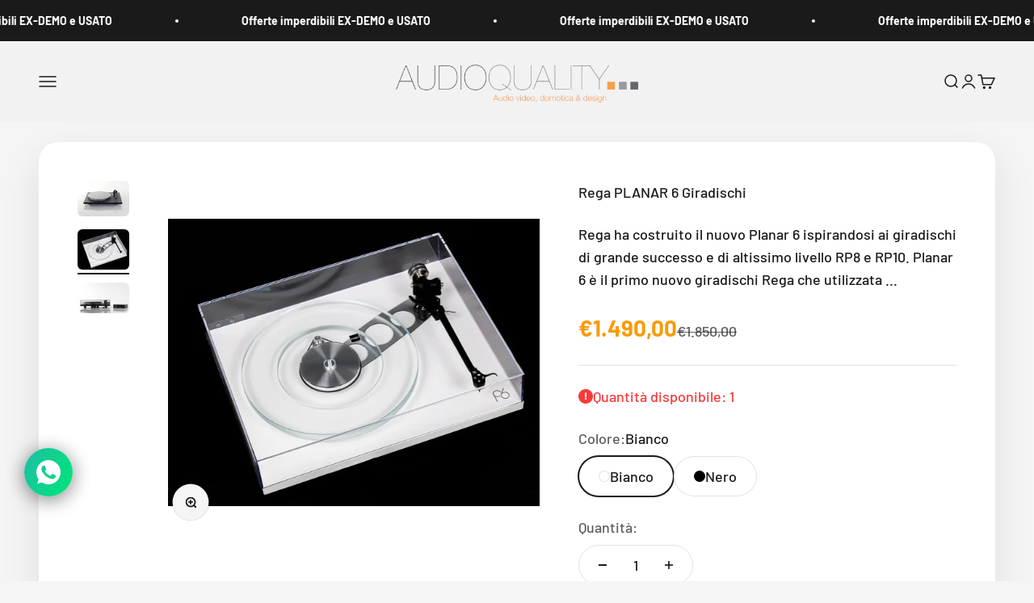

--- FILE ---
content_type: text/html; charset=utf-8
request_url: https://audioquality.it/products/rega-planar-6-giradischi-nero-opaco
body_size: 40357
content:
<!doctype html>

<html lang="it" dir="ltr">
  <head>
    <meta charset="utf-8">
    <meta name="viewport" content="width=device-width, initial-scale=1.0, height=device-height, minimum-scale=1.0, maximum-scale=1.0">
    <meta name="theme-color" content="#f2f2f2">

    <title>Rega PLANAR 6 Giradischi Nero Opaco | AudioQuality</title><meta name="description" content="Il Planar 6 beneficia di un sottopiatto singolo in alluminio lavorato, un nuovo motore a 24 V regolato a mano e accoppiato alla nuova alimentazione Neo PSU e una trazione a puleggia specifica che monta la cinghia “upgrade” di Rega."><link rel="canonical" href="https://audioquality.it/products/rega-planar-6-giradischi-nero-opaco"><link rel="shortcut icon" href="//audioquality.it/cdn/shop/files/AQ_logo_nero.png?v=1718356697&width=96">
      <link rel="apple-touch-icon" href="//audioquality.it/cdn/shop/files/AQ_logo_nero.png?v=1718356697&width=180"><link rel="preconnect" href="https://cdn.shopify.com">
    <link rel="preconnect" href="https://fonts.shopifycdn.com" crossorigin>
    <link rel="dns-prefetch" href="https://productreviews.shopifycdn.com"><link rel="preload" href="//audioquality.it/cdn/fonts/barlow/barlow_n7.691d1d11f150e857dcbc1c10ef03d825bc378d81.woff2" as="font" type="font/woff2" crossorigin><link rel="preload" href="//audioquality.it/cdn/fonts/barlow/barlow_n5.a193a1990790eba0cc5cca569d23799830e90f07.woff2" as="font" type="font/woff2" crossorigin><meta property="og:type" content="product">
  <meta property="og:title" content="Rega PLANAR 6 Giradischi">
  <meta property="product:price:amount" content="1.490,00">
  <meta property="product:price:currency" content="EUR">
  <meta property="product:availability" content="in stock"><meta property="og:image" content="http://audioquality.it/cdn/shop/products/dexon33xcaapmac.jpg?v=1687422344&width=2048">
  <meta property="og:image:secure_url" content="https://audioquality.it/cdn/shop/products/dexon33xcaapmac.jpg?v=1687422344&width=2048">
  <meta property="og:image:width" content="1200">
  <meta property="og:image:height" content="833"><meta property="og:description" content="Il Planar 6 beneficia di un sottopiatto singolo in alluminio lavorato, un nuovo motore a 24 V regolato a mano e accoppiato alla nuova alimentazione Neo PSU e una trazione a puleggia specifica che monta la cinghia “upgrade” di Rega."><meta property="og:url" content="https://audioquality.it/products/rega-planar-6-giradischi-nero-opaco">
<meta property="og:site_name" content="Audio Quality srl"><meta name="twitter:card" content="summary"><meta name="twitter:title" content="Rega PLANAR 6 Giradischi">
  <meta name="twitter:description" content="Rega ha costruito il nuovo Planar 6 ispirandosi ai giradischi di grande successo e di altissimo livello RP8 e RP10. Planar 6 è il primo nuovo giradischi Rega che utilizzata come materiale per la base la schiuma di poliuretano ultraleggera Tan-Cast 8, sviluppata per l’industria aerospaziale. Questo materiale è utilizzato in multistrato con il nuovo laminato ad alta pressione HPL. L’HPL è straordinariamente sottile ma, allo stesso tempo, estremamente rigido ed è proposto nella bellissima finitura grigio opaco Polaris con spigoli arrotondati in polimero nero brillante.Il Planar 6 beneficia di un sottopiatto singolo in alluminio lavorato, un nuovo motore a 24 V regolato a mano e accoppiato alla nuova alimentazione Neo PSU e una trazione a puleggia specifica che monta la cinghia “upgrade” di Rega.La Neo PSU utilizza lo stesso generatore DSP (processore di segnale digitale) del RP10 costruito attorno"><meta name="twitter:image" content="https://audioquality.it/cdn/shop/products/dexon33xcaapmac.jpg?crop=center&height=1200&v=1687422344&width=1200">
  <meta name="twitter:image:alt" content=""><script async crossorigin fetchpriority="high" src="/cdn/shopifycloud/importmap-polyfill/es-modules-shim.2.4.0.js"></script>
<script type="application/ld+json">{"@context":"http:\/\/schema.org\/","@id":"\/products\/rega-planar-6-giradischi-nero-opaco#product","@type":"ProductGroup","brand":{"@type":"Brand","name":"Rega"},"category":"Giradischi","description":"\n\n\nRega ha costruito il nuovo Planar 6 ispirandosi ai giradischi di grande successo e di altissimo livello RP8 e RP10. Planar 6 è il primo nuovo giradischi Rega che utilizzata come materiale per la base la schiuma di poliuretano ultraleggera Tan-Cast 8, sviluppata per l’industria aerospaziale. Questo materiale è utilizzato in multistrato con il nuovo laminato ad alta pressione HPL. L’HPL è straordinariamente sottile ma, allo stesso tempo, estremamente rigido ed è proposto nella bellissima finitura grigio opaco Polaris con spigoli arrotondati in polimero nero brillante.Il Planar 6 beneficia di un sottopiatto singolo in alluminio lavorato, un nuovo motore a 24 V regolato a mano e accoppiato alla nuova alimentazione Neo PSU e una trazione a puleggia specifica che monta la cinghia “upgrade” di Rega.La Neo PSU utilizza lo stesso generatore DSP (processore di segnale digitale) del RP10 costruito attorno a un cristallo ad altissima stabilità. Il generatore DSP divide i segnali provenienti dal cristallo per estrarre l’esatta frequenza richiesta per far girare il piatto alla velocità prescelta. Il generatore DSP produce inoltre una onda sinusoidale praticamente perfetta per alimentare il motore. Questo, oltre a un efficacie amplificatore di alimentazione, genera un segnale bilanciato a 24 V AC con meno dello 0,15% di distorsione che è assolutamente indipendente da qualunque cambiamento nel voltaggio e nelle condizioni dell’alimentazione principale. Questo alimenta il circuito antivibrazioni che è montato nella parte inferiore del giradischi.\n \nCaratteristiche Principali:\n\n\n\n\n\nAlimentazione NEO PSU.\nBase principale in schiuma a bassissimo peso.\nLaminatura della base nel nuovo Polaris HPL (laminato ad altra pressione). Finitura ultra resistente a graffi e segni.\nDisponibile nella nuova finitura grigio opaco Polaris con spigoli arrotondati in polimero nero brillante.\nCinghia Bianca upgrade fornita come standard.\nSpeciale piatto in vetro a due strati fume\/trasparente.\nSottopiatto in un solo pezzo di alluminio.\nMozzo centrale con lavorazione di alta precisione e bassissimo attrito, in attesa di brevetto.\nTecnologia Rega a doppia barra con base braccio e porta mozzo integrati in alluminio per la massima rigidità e precisione.\nBraccio RB330 costruito a mano con contrappeso in acciaio inossidabile.\nNuovo motore Rega a 24 V sincrono a basso rumore e ad alte specifiche. Ogni motore è accoppiato alla sua Neo PSU per assicurare un controllo antivibrazioni ottimale.\nNuovo coperchio fume\nNuove basette in alluminio e piedini Planar.\n\n\n\n\n\n\n\n","hasVariant":[{"@id":"\/products\/rega-planar-6-giradischi-nero-opaco?variant=46843921695049#variant","@type":"Product","gtin":"5056186708259","image":"https:\/\/audioquality.it\/cdn\/shop\/files\/8f025167c623628c7e7de2d7b90137c2_1200x1200_f327fe1a-704d-4cb4-98fc-47cfa666a230.jpg?v=1687422344\u0026width=1920","name":"Rega PLANAR 6 Giradischi - Bianco","offers":{"@id":"\/products\/rega-planar-6-giradischi-nero-opaco?variant=46843921695049#offer","@type":"Offer","availability":"http:\/\/schema.org\/InStock","price":"1490.00","priceCurrency":"EUR","url":"https:\/\/audioquality.it\/products\/rega-planar-6-giradischi-nero-opaco?variant=46843921695049"},"sku":"REGA_PLANAR_6_BIANCO"},{"@id":"\/products\/rega-planar-6-giradischi-nero-opaco?variant=46843921662281#variant","@type":"Product","gtin":"5056186702967","image":"https:\/\/audioquality.it\/cdn\/shop\/products\/dexon33xcaapmac.jpg?v=1687422344\u0026width=1920","name":"Rega PLANAR 6 Giradischi - Nero","offers":{"@id":"\/products\/rega-planar-6-giradischi-nero-opaco?variant=46843921662281#offer","@type":"Offer","availability":"http:\/\/schema.org\/InStock","price":"1665.00","priceCurrency":"EUR","url":"https:\/\/audioquality.it\/products\/rega-planar-6-giradischi-nero-opaco?variant=46843921662281"},"sku":"REGA_PLANAR_6_NERO"}],"name":"Rega PLANAR 6 Giradischi","productGroupID":"6779554136227","url":"https:\/\/audioquality.it\/products\/rega-planar-6-giradischi-nero-opaco"}</script><script type="application/ld+json">
  {
    "@context": "https://schema.org",
    "@type": "BreadcrumbList",
    "itemListElement": [{
        "@type": "ListItem",
        "position": 1,
        "name": "Home",
        "item": "https://audioquality.it"
      },{
            "@type": "ListItem",
            "position": 2,
            "name": "Rega PLANAR 6 Giradischi",
            "item": "https://audioquality.it/products/rega-planar-6-giradischi-nero-opaco"
          }]
  }
</script><style>/* Typography (heading) */
  @font-face {
  font-family: Barlow;
  font-weight: 700;
  font-style: normal;
  font-display: fallback;
  src: url("//audioquality.it/cdn/fonts/barlow/barlow_n7.691d1d11f150e857dcbc1c10ef03d825bc378d81.woff2") format("woff2"),
       url("//audioquality.it/cdn/fonts/barlow/barlow_n7.4fdbb1cb7da0e2c2f88492243ffa2b4f91924840.woff") format("woff");
}

@font-face {
  font-family: Barlow;
  font-weight: 700;
  font-style: italic;
  font-display: fallback;
  src: url("//audioquality.it/cdn/fonts/barlow/barlow_i7.50e19d6cc2ba5146fa437a5a7443c76d5d730103.woff2") format("woff2"),
       url("//audioquality.it/cdn/fonts/barlow/barlow_i7.47e9f98f1b094d912e6fd631cc3fe93d9f40964f.woff") format("woff");
}

/* Typography (body) */
  @font-face {
  font-family: Barlow;
  font-weight: 500;
  font-style: normal;
  font-display: fallback;
  src: url("//audioquality.it/cdn/fonts/barlow/barlow_n5.a193a1990790eba0cc5cca569d23799830e90f07.woff2") format("woff2"),
       url("//audioquality.it/cdn/fonts/barlow/barlow_n5.ae31c82169b1dc0715609b8cc6a610b917808358.woff") format("woff");
}

@font-face {
  font-family: Barlow;
  font-weight: 500;
  font-style: italic;
  font-display: fallback;
  src: url("//audioquality.it/cdn/fonts/barlow/barlow_i5.714d58286997b65cd479af615cfa9bb0a117a573.woff2") format("woff2"),
       url("//audioquality.it/cdn/fonts/barlow/barlow_i5.0120f77e6447d3b5df4bbec8ad8c2d029d87fb21.woff") format("woff");
}

@font-face {
  font-family: Barlow;
  font-weight: 700;
  font-style: normal;
  font-display: fallback;
  src: url("//audioquality.it/cdn/fonts/barlow/barlow_n7.691d1d11f150e857dcbc1c10ef03d825bc378d81.woff2") format("woff2"),
       url("//audioquality.it/cdn/fonts/barlow/barlow_n7.4fdbb1cb7da0e2c2f88492243ffa2b4f91924840.woff") format("woff");
}

@font-face {
  font-family: Barlow;
  font-weight: 700;
  font-style: italic;
  font-display: fallback;
  src: url("//audioquality.it/cdn/fonts/barlow/barlow_i7.50e19d6cc2ba5146fa437a5a7443c76d5d730103.woff2") format("woff2"),
       url("//audioquality.it/cdn/fonts/barlow/barlow_i7.47e9f98f1b094d912e6fd631cc3fe93d9f40964f.woff") format("woff");
}

:root {
    /**
     * ---------------------------------------------------------------------
     * SPACING VARIABLES
     *
     * We are using a spacing inspired from frameworks like Tailwind CSS.
     * ---------------------------------------------------------------------
     */
    --spacing-0-5: 0.125rem; /* 2px */
    --spacing-1: 0.25rem; /* 4px */
    --spacing-1-5: 0.375rem; /* 6px */
    --spacing-2: 0.5rem; /* 8px */
    --spacing-2-5: 0.625rem; /* 10px */
    --spacing-3: 0.75rem; /* 12px */
    --spacing-3-5: 0.875rem; /* 14px */
    --spacing-4: 1rem; /* 16px */
    --spacing-4-5: 1.125rem; /* 18px */
    --spacing-5: 1.25rem; /* 20px */
    --spacing-5-5: 1.375rem; /* 22px */
    --spacing-6: 1.5rem; /* 24px */
    --spacing-6-5: 1.625rem; /* 26px */
    --spacing-7: 1.75rem; /* 28px */
    --spacing-7-5: 1.875rem; /* 30px */
    --spacing-8: 2rem; /* 32px */
    --spacing-8-5: 2.125rem; /* 34px */
    --spacing-9: 2.25rem; /* 36px */
    --spacing-9-5: 2.375rem; /* 38px */
    --spacing-10: 2.5rem; /* 40px */
    --spacing-11: 2.75rem; /* 44px */
    --spacing-12: 3rem; /* 48px */
    --spacing-14: 3.5rem; /* 56px */
    --spacing-16: 4rem; /* 64px */
    --spacing-18: 4.5rem; /* 72px */
    --spacing-20: 5rem; /* 80px */
    --spacing-24: 6rem; /* 96px */
    --spacing-28: 7rem; /* 112px */
    --spacing-32: 8rem; /* 128px */
    --spacing-36: 9rem; /* 144px */
    --spacing-40: 10rem; /* 160px */
    --spacing-44: 11rem; /* 176px */
    --spacing-48: 12rem; /* 192px */
    --spacing-52: 13rem; /* 208px */
    --spacing-56: 14rem; /* 224px */
    --spacing-60: 15rem; /* 240px */
    --spacing-64: 16rem; /* 256px */
    --spacing-72: 18rem; /* 288px */
    --spacing-80: 20rem; /* 320px */
    --spacing-96: 24rem; /* 384px */

    /* Container */
    --container-max-width: 1480px;
    --container-narrow-max-width: 1230px;
    --container-gutter: var(--spacing-5);
    --section-outer-spacing-block: var(--spacing-12);
    --section-inner-max-spacing-block: var(--spacing-10);
    --section-inner-spacing-inline: var(--container-gutter);
    --section-stack-spacing-block: var(--spacing-8);

    /* Grid gutter */
    --grid-gutter: var(--spacing-5);

    /* Product list settings */
    --product-list-row-gap: var(--spacing-8);
    --product-list-column-gap: var(--grid-gutter);

    /* Form settings */
    --input-gap: var(--spacing-2);
    --input-height: 2.625rem;
    --input-padding-inline: var(--spacing-4);

    /* Other sizes */
    --sticky-area-height: calc(var(--sticky-announcement-bar-enabled, 0) * var(--announcement-bar-height, 0px) + var(--sticky-header-enabled, 0) * var(--header-height, 0px));

    /* RTL support */
    --transform-logical-flip: 1;
    --transform-origin-start: left;
    --transform-origin-end: right;

    /**
     * ---------------------------------------------------------------------
     * TYPOGRAPHY
     * ---------------------------------------------------------------------
     */

    /* Font properties */
    --heading-font-family: Barlow, sans-serif;
    --heading-font-weight: 700;
    --heading-font-style: normal;
    --heading-text-transform: normal;
    --heading-letter-spacing: -0.02em;
    --text-font-family: Barlow, sans-serif;
    --text-font-weight: 500;
    --text-font-style: normal;
    --text-letter-spacing: 0.0em;

    /* Font sizes */
    --text-h0: 3rem;
    --text-h1: 2.5rem;
    --text-h2: 2rem;
    --text-h3: 1.5rem;
    --text-h4: 1.375rem;
    --text-h5: 1.125rem;
    --text-h6: 1rem;
    --text-xs: 0.6875rem;
    --text-sm: 0.75rem;
    --text-base: 0.875rem;
    --text-lg: 1.125rem;

    /**
     * ---------------------------------------------------------------------
     * COLORS
     * ---------------------------------------------------------------------
     */

    /* Color settings */--accent: 26 26 26;
    --text-primary: 26 26 26;
    --background-primary: 245 245 245;
    --dialog-background: 255 255 255;
    --border-color: var(--text-color, var(--text-primary)) / 0.12;

    /* Button colors */
    --button-background-primary: 26 26 26;
    --button-text-primary: 255 255 255;
    --button-background-secondary: 248 155 8;
    --button-text-secondary: 26 26 26;

    /* Status colors */
    --success-background: 232 232 232;
    --success-text: 64 64 64;
    --warning-background: 254 243 225;
    --warning-text: 248 155 8;
    --error-background: 254 231 231;
    --error-text: 248 58 58;

    /* Product colors */
    --on-sale-text: 248 155 8;
    --on-sale-badge-background: 248 155 8;
    --on-sale-badge-text: 0 0 0;
    --sold-out-badge-background: 0 0 0;
    --sold-out-badge-text: 255 255 255;
    --primary-badge-background: 128 60 238;
    --primary-badge-text: 255 255 255;
    --star-color: 248 155 8;
    --product-card-background: 255 255 255;
    --product-card-text: 26 26 26;

    /* Header colors */
    --header-background: 242 242 242;
    --header-text: 26 26 26;

    /* Footer colors */
    --footer-background: 255 255 255;
    --footer-text: 26 26 26;

    /* Rounded variables (used for border radius) */
    --rounded-xs: 0.25rem;
    --rounded-sm: 0.375rem;
    --rounded: 0.75rem;
    --rounded-lg: 1.5rem;
    --rounded-full: 9999px;

    --rounded-button: 3.75rem;
    --rounded-input: 0.5rem;

    /* Box shadow */
    --shadow-sm: 0 2px 8px rgb(var(--text-primary) / 0.1);
    --shadow: 0 5px 15px rgb(var(--text-primary) / 0.1);
    --shadow-md: 0 5px 30px rgb(var(--text-primary) / 0.1);
    --shadow-block: 0px 18px 50px rgb(var(--text-primary) / 0.1);

    /**
     * ---------------------------------------------------------------------
     * OTHER
     * ---------------------------------------------------------------------
     */

    --stagger-products-reveal-opacity: 0;
    --cursor-close-svg-url: url(//audioquality.it/cdn/shop/t/45/assets/cursor-close.svg?v=147174565022153725511759416513);
    --cursor-zoom-in-svg-url: url(//audioquality.it/cdn/shop/t/45/assets/cursor-zoom-in.svg?v=154953035094101115921759416513);
    --cursor-zoom-out-svg-url: url(//audioquality.it/cdn/shop/t/45/assets/cursor-zoom-out.svg?v=16155520337305705181759416512);
    --checkmark-svg-url: url(//audioquality.it/cdn/shop/t/45/assets/checkmark.svg?v=77552481021870063511759416513);
  }

  [dir="rtl"]:root {
    /* RTL support */
    --transform-logical-flip: -1;
    --transform-origin-start: right;
    --transform-origin-end: left;
  }

  @media screen and (min-width: 700px) {
    :root {
      /* Typography (font size) */
      --text-h0: 4rem;
      --text-h1: 3rem;
      --text-h2: 2.5rem;
      --text-h3: 2rem;
      --text-h4: 1.625rem;
      --text-h5: 1.25rem;
      --text-h6: 1.125rem;

      --text-xs: 0.875rem;
      --text-sm: 1.0rem;
      --text-base: 1.125rem;
      --text-lg: 1.375rem;

      /* Spacing */
      --container-gutter: 2rem;
      --section-outer-spacing-block: var(--spacing-16);
      --section-inner-max-spacing-block: var(--spacing-12);
      --section-inner-spacing-inline: var(--spacing-12);
      --section-stack-spacing-block: var(--spacing-12);

      /* Grid gutter */
      --grid-gutter: var(--spacing-6);

      /* Product list settings */
      --product-list-row-gap: var(--spacing-12);

      /* Form settings */
      --input-gap: 1rem;
      --input-height: 3.125rem;
      --input-padding-inline: var(--spacing-5);
    }
  }

  @media screen and (min-width: 1000px) {
    :root {
      /* Spacing settings */
      --container-gutter: var(--spacing-12);
      --section-outer-spacing-block: var(--spacing-18);
      --section-inner-max-spacing-block: var(--spacing-16);
      --section-inner-spacing-inline: var(--spacing-16);
      --section-stack-spacing-block: var(--spacing-12);
    }
  }

  @media screen and (min-width: 1150px) {
    :root {
      /* Spacing settings */
      --container-gutter: var(--spacing-12);
      --section-outer-spacing-block: var(--spacing-20);
      --section-inner-max-spacing-block: var(--spacing-16);
      --section-inner-spacing-inline: var(--spacing-16);
      --section-stack-spacing-block: var(--spacing-12);
    }
  }

  @media screen and (min-width: 1400px) {
    :root {
      /* Typography (font size) */
      --text-h0: 5rem;
      --text-h1: 3.75rem;
      --text-h2: 3rem;
      --text-h3: 2.25rem;
      --text-h4: 2rem;
      --text-h5: 1.5rem;
      --text-h6: 1.25rem;

      --section-outer-spacing-block: var(--spacing-24);
      --section-inner-max-spacing-block: var(--spacing-18);
      --section-inner-spacing-inline: var(--spacing-18);
    }
  }

  @media screen and (min-width: 1600px) {
    :root {
      --section-outer-spacing-block: var(--spacing-24);
      --section-inner-max-spacing-block: var(--spacing-20);
      --section-inner-spacing-inline: var(--spacing-20);
    }
  }

  /**
   * ---------------------------------------------------------------------
   * LIQUID DEPENDANT CSS
   *
   * Our main CSS is Liquid free, but some very specific features depend on
   * theme settings, so we have them here
   * ---------------------------------------------------------------------
   */@media screen and (pointer: fine) {
        .button:not([disabled]):hover, .btn:not([disabled]):hover, .shopify-payment-button__button--unbranded:not([disabled]):hover {
          --button-background-opacity: 0.85;
        }

        .button--subdued:not([disabled]):hover {
          --button-background: var(--text-color) / .05 !important;
        }
      }</style><script>
  // This allows to expose several variables to the global scope, to be used in scripts
  window.themeVariables = {
    settings: {
      showPageTransition: null,
      staggerProductsApparition: true,
      reduceDrawerAnimation: false,
      reduceMenuAnimation: false,
      headingApparition: "split_fade",
      pageType: "product",
      moneyFormat: "€{{amount_with_comma_separator}}",
      moneyWithCurrencyFormat: "€{{amount_with_comma_separator}} EUR",
      currencyCodeEnabled: false,
      cartType: "popover",
      showDiscount: false,
      discountMode: "percentage",
      pageBackground: "#f5f5f5",
      textColor: "#1a1a1a"
    },

    strings: {
      accessibilityClose: "Chiudi",
      accessibilityNext: "Successivo",
      accessibilityPrevious: "Precedente",
      closeGallery: "Chiudi galleria immagini",
      zoomGallery: "Ingrandisci immagine",
      errorGallery: "L\u0026#39;immagine non può essere caricata",
      searchNoResults: "Non sono stati trovati risultati per \u0026quot;{{ terms }}\u0026quot;",
      addOrderNote: "Aggiungi una nota all\u0026#39;ordine",
      editOrderNote: "Modifica nota dell\u0026#39;ordine",
      shippingEstimatorNoResults: "Siamo spiacenti, non spediamo nella tua zona.",
      shippingEstimatorOneResult: "1 opzione spedizione disponibile per il tuo indirizzo:",
      shippingEstimatorMultipleResults: "Multiple opzioni spedizione disponibili per il tuo indirizzo:",
      shippingEstimatorError: "C\u0026#39;è stato un errore nel calcolo delle opzioni spedizione:"
    },

    breakpoints: {
      'sm': 'screen and (min-width: 700px)',
      'md': 'screen and (min-width: 1000px)',
      'lg': 'screen and (min-width: 1150px)',
      'xl': 'screen and (min-width: 1400px)',

      'sm-max': 'screen and (max-width: 699px)',
      'md-max': 'screen and (max-width: 999px)',
      'lg-max': 'screen and (max-width: 1149px)',
      'xl-max': 'screen and (max-width: 1399px)'
    }
  };

  // For detecting native share
  document.documentElement.classList.add(`native-share--${navigator.share ? 'enabled' : 'disabled'}`);// We save the product ID in local storage to be eventually used for recently viewed section
    try {
      const recentlyViewedProducts = new Set(JSON.parse(localStorage.getItem('theme:recently-viewed-products') || '[]'));

      recentlyViewedProducts.delete(6779554136227); // Delete first to re-move the product
      recentlyViewedProducts.add(6779554136227);

      localStorage.setItem('theme:recently-viewed-products', JSON.stringify(Array.from(recentlyViewedProducts.values()).reverse()));
    } catch (e) {
      // Safari in private mode does not allow setting item, we silently fail
    }</script><script type="importmap">{
        "imports": {
          "vendor": "//audioquality.it/cdn/shop/t/45/assets/vendor.min.js?v=166563502121812900551759416494",
          "theme": "//audioquality.it/cdn/shop/t/45/assets/theme.js?v=2646759985691175431759416494",
          "photoswipe": "//audioquality.it/cdn/shop/t/45/assets/photoswipe.min.js?v=13374349288281597431759416492"
        }
      }
    </script>

    <script type="module" src="//audioquality.it/cdn/shop/t/45/assets/vendor.min.js?v=166563502121812900551759416494"></script>
    <script type="module" src="//audioquality.it/cdn/shop/t/45/assets/theme.js?v=2646759985691175431759416494"></script>

    <script>window.performance && window.performance.mark && window.performance.mark('shopify.content_for_header.start');</script><meta name="facebook-domain-verification" content="bnxcfkjye93f4d2g97n847b2jmyfr5">
<meta name="google-site-verification" content="Lp9w3pnJpDVHpvxysJiecsEfs5jvnQxcxSFGidj29qs">
<meta id="shopify-digital-wallet" name="shopify-digital-wallet" content="/56054710435/digital_wallets/dialog">
<meta name="shopify-checkout-api-token" content="523618470020d9f0aa9b54f5fd9f55e7">
<meta id="in-context-paypal-metadata" data-shop-id="56054710435" data-venmo-supported="false" data-environment="production" data-locale="it_IT" data-paypal-v4="true" data-currency="EUR">
<link rel="alternate" type="application/json+oembed" href="https://audioquality.it/products/rega-planar-6-giradischi-nero-opaco.oembed">
<script async="async" src="/checkouts/internal/preloads.js?locale=it-IT"></script>
<script id="apple-pay-shop-capabilities" type="application/json">{"shopId":56054710435,"countryCode":"IT","currencyCode":"EUR","merchantCapabilities":["supports3DS"],"merchantId":"gid:\/\/shopify\/Shop\/56054710435","merchantName":"Audio Quality srl","requiredBillingContactFields":["postalAddress","email","phone"],"requiredShippingContactFields":["postalAddress","email","phone"],"shippingType":"shipping","supportedNetworks":["visa","maestro","masterCard"],"total":{"type":"pending","label":"Audio Quality srl","amount":"1.00"},"shopifyPaymentsEnabled":true,"supportsSubscriptions":true}</script>
<script id="shopify-features" type="application/json">{"accessToken":"523618470020d9f0aa9b54f5fd9f55e7","betas":["rich-media-storefront-analytics"],"domain":"audioquality.it","predictiveSearch":true,"shopId":56054710435,"locale":"it"}</script>
<script>var Shopify = Shopify || {};
Shopify.shop = "audio-quality-srl.myshopify.com";
Shopify.locale = "it";
Shopify.currency = {"active":"EUR","rate":"1.0"};
Shopify.country = "IT";
Shopify.theme = {"name":"Impact updated 2\/10\/25","id":177651646793,"schema_name":"Impact","schema_version":"6.11.1","theme_store_id":1190,"role":"main"};
Shopify.theme.handle = "null";
Shopify.theme.style = {"id":null,"handle":null};
Shopify.cdnHost = "audioquality.it/cdn";
Shopify.routes = Shopify.routes || {};
Shopify.routes.root = "/";</script>
<script type="module">!function(o){(o.Shopify=o.Shopify||{}).modules=!0}(window);</script>
<script>!function(o){function n(){var o=[];function n(){o.push(Array.prototype.slice.apply(arguments))}return n.q=o,n}var t=o.Shopify=o.Shopify||{};t.loadFeatures=n(),t.autoloadFeatures=n()}(window);</script>
<script id="shop-js-analytics" type="application/json">{"pageType":"product"}</script>
<script defer="defer" async type="module" src="//audioquality.it/cdn/shopifycloud/shop-js/modules/v2/client.init-shop-cart-sync_hYRHlZMr.it.esm.js"></script>
<script defer="defer" async type="module" src="//audioquality.it/cdn/shopifycloud/shop-js/modules/v2/chunk.common_gSsQenD3.esm.js"></script>
<script type="module">
  await import("//audioquality.it/cdn/shopifycloud/shop-js/modules/v2/client.init-shop-cart-sync_hYRHlZMr.it.esm.js");
await import("//audioquality.it/cdn/shopifycloud/shop-js/modules/v2/chunk.common_gSsQenD3.esm.js");

  window.Shopify.SignInWithShop?.initShopCartSync?.({"fedCMEnabled":true,"windoidEnabled":true});

</script>
<script>(function() {
  var isLoaded = false;
  function asyncLoad() {
    if (isLoaded) return;
    isLoaded = true;
    var urls = ["https:\/\/gdprcdn.b-cdn.net\/js\/gdpr_cookie_consent.min.js?shop=audio-quality-srl.myshopify.com","https:\/\/main-app-production.upsellserverapi.com\/build\/external\/services\/session\/index.js?shop=audio-quality-srl.myshopify.com"];
    for (var i = 0; i < urls.length; i++) {
      var s = document.createElement('script');
      s.type = 'text/javascript';
      s.async = true;
      s.src = urls[i];
      var x = document.getElementsByTagName('script')[0];
      x.parentNode.insertBefore(s, x);
    }
  };
  if(window.attachEvent) {
    window.attachEvent('onload', asyncLoad);
  } else {
    window.addEventListener('load', asyncLoad, false);
  }
})();</script>
<script id="__st">var __st={"a":56054710435,"offset":3600,"reqid":"10f74cf7-ff76-426e-a3dc-00986dbe12a2-1762729288","pageurl":"audioquality.it\/products\/rega-planar-6-giradischi-nero-opaco","u":"860e6267b6ff","p":"product","rtyp":"product","rid":6779554136227};</script>
<script>window.ShopifyPaypalV4VisibilityTracking = true;</script>
<script id="captcha-bootstrap">!function(){'use strict';const t='contact',e='account',n='new_comment',o=[[t,t],['blogs',n],['comments',n],[t,'customer']],c=[[e,'customer_login'],[e,'guest_login'],[e,'recover_customer_password'],[e,'create_customer']],r=t=>t.map((([t,e])=>`form[action*='/${t}']:not([data-nocaptcha='true']) input[name='form_type'][value='${e}']`)).join(','),a=t=>()=>t?[...document.querySelectorAll(t)].map((t=>t.form)):[];function s(){const t=[...o],e=r(t);return a(e)}const i='password',u='form_key',d=['recaptcha-v3-token','g-recaptcha-response','h-captcha-response',i],f=()=>{try{return window.sessionStorage}catch{return}},m='__shopify_v',_=t=>t.elements[u];function p(t,e,n=!1){try{const o=window.sessionStorage,c=JSON.parse(o.getItem(e)),{data:r}=function(t){const{data:e,action:n}=t;return t[m]||n?{data:e,action:n}:{data:t,action:n}}(c);for(const[e,n]of Object.entries(r))t.elements[e]&&(t.elements[e].value=n);n&&o.removeItem(e)}catch(o){console.error('form repopulation failed',{error:o})}}const l='form_type',E='cptcha';function T(t){t.dataset[E]=!0}const w=window,h=w.document,L='Shopify',v='ce_forms',y='captcha';let A=!1;((t,e)=>{const n=(g='f06e6c50-85a8-45c8-87d0-21a2b65856fe',I='https://cdn.shopify.com/shopifycloud/storefront-forms-hcaptcha/ce_storefront_forms_captcha_hcaptcha.v1.5.2.iife.js',D={infoText:'Protetto da hCaptcha',privacyText:'Privacy',termsText:'Termini'},(t,e,n)=>{const o=w[L][v],c=o.bindForm;if(c)return c(t,g,e,D).then(n);var r;o.q.push([[t,g,e,D],n]),r=I,A||(h.body.append(Object.assign(h.createElement('script'),{id:'captcha-provider',async:!0,src:r})),A=!0)});var g,I,D;w[L]=w[L]||{},w[L][v]=w[L][v]||{},w[L][v].q=[],w[L][y]=w[L][y]||{},w[L][y].protect=function(t,e){n(t,void 0,e),T(t)},Object.freeze(w[L][y]),function(t,e,n,w,h,L){const[v,y,A,g]=function(t,e,n){const i=e?o:[],u=t?c:[],d=[...i,...u],f=r(d),m=r(i),_=r(d.filter((([t,e])=>n.includes(e))));return[a(f),a(m),a(_),s()]}(w,h,L),I=t=>{const e=t.target;return e instanceof HTMLFormElement?e:e&&e.form},D=t=>v().includes(t);t.addEventListener('submit',(t=>{const e=I(t);if(!e)return;const n=D(e)&&!e.dataset.hcaptchaBound&&!e.dataset.recaptchaBound,o=_(e),c=g().includes(e)&&(!o||!o.value);(n||c)&&t.preventDefault(),c&&!n&&(function(t){try{if(!f())return;!function(t){const e=f();if(!e)return;const n=_(t);if(!n)return;const o=n.value;o&&e.removeItem(o)}(t);const e=Array.from(Array(32),(()=>Math.random().toString(36)[2])).join('');!function(t,e){_(t)||t.append(Object.assign(document.createElement('input'),{type:'hidden',name:u})),t.elements[u].value=e}(t,e),function(t,e){const n=f();if(!n)return;const o=[...t.querySelectorAll(`input[type='${i}']`)].map((({name:t})=>t)),c=[...d,...o],r={};for(const[a,s]of new FormData(t).entries())c.includes(a)||(r[a]=s);n.setItem(e,JSON.stringify({[m]:1,action:t.action,data:r}))}(t,e)}catch(e){console.error('failed to persist form',e)}}(e),e.submit())}));const S=(t,e)=>{t&&!t.dataset[E]&&(n(t,e.some((e=>e===t))),T(t))};for(const o of['focusin','change'])t.addEventListener(o,(t=>{const e=I(t);D(e)&&S(e,y())}));const B=e.get('form_key'),M=e.get(l),P=B&&M;t.addEventListener('DOMContentLoaded',(()=>{const t=y();if(P)for(const e of t)e.elements[l].value===M&&p(e,B);[...new Set([...A(),...v().filter((t=>'true'===t.dataset.shopifyCaptcha))])].forEach((e=>S(e,t)))}))}(h,new URLSearchParams(w.location.search),n,t,e,['guest_login'])})(!0,!0)}();</script>
<script integrity="sha256-52AcMU7V7pcBOXWImdc/TAGTFKeNjmkeM1Pvks/DTgc=" data-source-attribution="shopify.loadfeatures" defer="defer" src="//audioquality.it/cdn/shopifycloud/storefront/assets/storefront/load_feature-81c60534.js" crossorigin="anonymous"></script>
<script data-source-attribution="shopify.dynamic_checkout.dynamic.init">var Shopify=Shopify||{};Shopify.PaymentButton=Shopify.PaymentButton||{isStorefrontPortableWallets:!0,init:function(){window.Shopify.PaymentButton.init=function(){};var t=document.createElement("script");t.src="https://audioquality.it/cdn/shopifycloud/portable-wallets/latest/portable-wallets.it.js",t.type="module",document.head.appendChild(t)}};
</script>
<script data-source-attribution="shopify.dynamic_checkout.buyer_consent">
  function portableWalletsHideBuyerConsent(e){var t=document.getElementById("shopify-buyer-consent"),n=document.getElementById("shopify-subscription-policy-button");t&&n&&(t.classList.add("hidden"),t.setAttribute("aria-hidden","true"),n.removeEventListener("click",e))}function portableWalletsShowBuyerConsent(e){var t=document.getElementById("shopify-buyer-consent"),n=document.getElementById("shopify-subscription-policy-button");t&&n&&(t.classList.remove("hidden"),t.removeAttribute("aria-hidden"),n.addEventListener("click",e))}window.Shopify?.PaymentButton&&(window.Shopify.PaymentButton.hideBuyerConsent=portableWalletsHideBuyerConsent,window.Shopify.PaymentButton.showBuyerConsent=portableWalletsShowBuyerConsent);
</script>
<script>
  function portableWalletsCleanup(e){e&&e.src&&console.error("Failed to load portable wallets script "+e.src);var t=document.querySelectorAll("shopify-accelerated-checkout .shopify-payment-button__skeleton, shopify-accelerated-checkout-cart .wallet-cart-button__skeleton"),e=document.getElementById("shopify-buyer-consent");for(let e=0;e<t.length;e++)t[e].remove();e&&e.remove()}function portableWalletsNotLoadedAsModule(e){e instanceof ErrorEvent&&"string"==typeof e.message&&e.message.includes("import.meta")&&"string"==typeof e.filename&&e.filename.includes("portable-wallets")&&(window.removeEventListener("error",portableWalletsNotLoadedAsModule),window.Shopify.PaymentButton.failedToLoad=e,"loading"===document.readyState?document.addEventListener("DOMContentLoaded",window.Shopify.PaymentButton.init):window.Shopify.PaymentButton.init())}window.addEventListener("error",portableWalletsNotLoadedAsModule);
</script>

<script type="module" src="https://audioquality.it/cdn/shopifycloud/portable-wallets/latest/portable-wallets.it.js" onError="portableWalletsCleanup(this)" crossorigin="anonymous"></script>
<script nomodule>
  document.addEventListener("DOMContentLoaded", portableWalletsCleanup);
</script>

<link id="shopify-accelerated-checkout-styles" rel="stylesheet" media="screen" href="https://audioquality.it/cdn/shopifycloud/portable-wallets/latest/accelerated-checkout-backwards-compat.css" crossorigin="anonymous">
<style id="shopify-accelerated-checkout-cart">
        #shopify-buyer-consent {
  margin-top: 1em;
  display: inline-block;
  width: 100%;
}

#shopify-buyer-consent.hidden {
  display: none;
}

#shopify-subscription-policy-button {
  background: none;
  border: none;
  padding: 0;
  text-decoration: underline;
  font-size: inherit;
  cursor: pointer;
}

#shopify-subscription-policy-button::before {
  box-shadow: none;
}

      </style>

<script>window.performance && window.performance.mark && window.performance.mark('shopify.content_for_header.end');</script>
<link href="//audioquality.it/cdn/shop/t/45/assets/theme.css?v=3935707126359067981759416493" rel="stylesheet" type="text/css" media="all" /><!-- BEGIN app block: shopify://apps/consentmo-gdpr/blocks/gdpr_cookie_consent/4fbe573f-a377-4fea-9801-3ee0858cae41 -->


<!-- END app block --><!-- BEGIN app block: shopify://apps/rt-social-chat-live-chat/blocks/app-embed/9baee9b7-6929-47af-9935-05bcdc376396 --><script>
  window.roarJs = window.roarJs || {};
  roarJs.WhatsAppConfig = {
    metafields: {
      shop: "audio-quality-srl.myshopify.com",
      settings: {"enabled":"1","block_order":["1492096252560","1697458709262"],"blocks":{"1492096252560":{"disabled":"0","type":"whatsapp","number":"+393291186439","whatsapp_web":"0","name":"Marcello","label":"Commerciale","avatar":"0","avatar_url":"https:\/\/www.gravatar.com\/avatar","online":"0","timezone":"Europe\/Rome","sunday":{"enabled":"0","range":"540,1140"},"monday":{"enabled":"1","range":"540,1140"},"tuesday":{"enabled":"1","range":"540,1140"},"wednesday":{"enabled":"1","range":"540,1140"},"thursday":{"enabled":"1","range":"540,1140"},"friday":{"enabled":"1","range":"540,1140"},"saturday":{"enabled":"1","range":"540,810"},"offline":"Risponderemo al più pesto","chat":{"enabled":"1","greeting":"Ciao! Come possiamo aiutarti?"},"message":"","page_url":"1"},"1697458709262":{"disabled":"0","type":"email","number":"info@audioquality.it","name":"Audio Quality","label":"Informazioni","avatar":"0","avatar_url":"https:\/\/www.gravatar.com\/avatar","online":"1","timezone":"America\/New_York","sunday":{"enabled":"1","range":"480,1050"},"monday":{"enabled":"1","range":"480,1050"},"tuesday":{"enabled":"1","range":"480,1050"},"wednesday":{"enabled":"1","range":"480,1050"},"thursday":{"enabled":"1","range":"480,1050"},"friday":{"enabled":"1","range":"480,1050"},"saturday":{"enabled":"1","range":"480,1050"},"offline":"I will be back soon","chat":{"enabled":"1","greeting":"Salve! Contattaci per informazioni, saremo lieti di risponderti al più presto"},"message":"","page_url":"0"}},"param":{"newtab":"0","offline_disabled":"0","offline_message":"1","greeting":{"enabled":"0","message":"Hi there! How can we help you? Tap here to start chat with us.","delay":"5"},"pending":{"enabled":"1","number":"1","color":"#ffffff","background":"#dd0000"},"position":{"value":"left","bottom":"105","left":"30","right":"20"},"cta_type":"hover"},"mobile":{"enabled":"1","position":{"value":"left","bottom":"80","left":"15","right":"20"}},"style":{"gradient":"preset","pattern":"29","custom":{"color":"#ffffff","background":"#2db67c"},"icon":"5","rounded":"1"},"share":{"block_order":["facebook","twitter","whatsapp"],"blocks":{"facebook":{"type":"facebook","label":"Share on Facebook"},"twitter":{"type":"twitter","label":"Share on Twitter"},"whatsapp":{"type":"whatsapp","label":"Share on Whatsapp"}},"param":{"enabled":"0","position":"left"},"mobile":{"enabled":"1","position":"inherit"},"style":{"color":"#000000","background":"#ffffff"},"texts":{"button":"Share","message":"Check this out, it's so cool!"}},"charge":false,"onetime":false,"track_url":"https:\/\/haloroar.com\/app\/whatsapp\/tracking","texts":{"title":"Salve! 👋","description":"Benvenuto nella chat  🎉","note":"","button":"Chatta con noi","placeholder":"Invia un messaggio…","emoji_search":"Invia una emoji…","emoji_frequently":"Domande frequenti","emoji_people":"Persone","emoji_nature":"Natura","emoji_objects":"Obbiettivi","emoji_places":"Luoghi","emoji_symbols":"Simboli","emoji_not_found":"Nessuna emoji trovata"},"only1":"true"},
      moneyFormat: "€{{amount_with_comma_separator}}"
    }
  }
</script>

<script src="https://cdn.shopify.com/extensions/019a1460-f72e-7cbc-becc-90116917fae9/rt-whats-app-chat-live-chat-2/assets/whatsapp.js" defer></script>


<!-- END app block --><link href="https://cdn.shopify.com/extensions/019a1460-f72e-7cbc-becc-90116917fae9/rt-whats-app-chat-live-chat-2/assets/whatsapp.css" rel="stylesheet" type="text/css" media="all">
<script src="https://cdn.shopify.com/extensions/019a6500-627e-791e-a392-e7e465ed812a/consentmo-gdpr-475/assets/consentmo_cookie_consent.js" type="text/javascript" defer="defer"></script>
<link href="https://monorail-edge.shopifysvc.com" rel="dns-prefetch">
<script>(function(){if ("sendBeacon" in navigator && "performance" in window) {try {var session_token_from_headers = performance.getEntriesByType('navigation')[0].serverTiming.find(x => x.name == '_s').description;} catch {var session_token_from_headers = undefined;}var session_cookie_matches = document.cookie.match(/_shopify_s=([^;]*)/);var session_token_from_cookie = session_cookie_matches && session_cookie_matches.length === 2 ? session_cookie_matches[1] : "";var session_token = session_token_from_headers || session_token_from_cookie || "";function handle_abandonment_event(e) {var entries = performance.getEntries().filter(function(entry) {return /monorail-edge.shopifysvc.com/.test(entry.name);});if (!window.abandonment_tracked && entries.length === 0) {window.abandonment_tracked = true;var currentMs = Date.now();var navigation_start = performance.timing.navigationStart;var payload = {shop_id: 56054710435,url: window.location.href,navigation_start,duration: currentMs - navigation_start,session_token,page_type: "product"};window.navigator.sendBeacon("https://monorail-edge.shopifysvc.com/v1/produce", JSON.stringify({schema_id: "online_store_buyer_site_abandonment/1.1",payload: payload,metadata: {event_created_at_ms: currentMs,event_sent_at_ms: currentMs}}));}}window.addEventListener('pagehide', handle_abandonment_event);}}());</script>
<script id="web-pixels-manager-setup">(function e(e,d,r,n,o){if(void 0===o&&(o={}),!Boolean(null===(a=null===(i=window.Shopify)||void 0===i?void 0:i.analytics)||void 0===a?void 0:a.replayQueue)){var i,a;window.Shopify=window.Shopify||{};var t=window.Shopify;t.analytics=t.analytics||{};var s=t.analytics;s.replayQueue=[],s.publish=function(e,d,r){return s.replayQueue.push([e,d,r]),!0};try{self.performance.mark("wpm:start")}catch(e){}var l=function(){var e={modern:/Edge?\/(1{2}[4-9]|1[2-9]\d|[2-9]\d{2}|\d{4,})\.\d+(\.\d+|)|Firefox\/(1{2}[4-9]|1[2-9]\d|[2-9]\d{2}|\d{4,})\.\d+(\.\d+|)|Chrom(ium|e)\/(9{2}|\d{3,})\.\d+(\.\d+|)|(Maci|X1{2}).+ Version\/(15\.\d+|(1[6-9]|[2-9]\d|\d{3,})\.\d+)([,.]\d+|)( \(\w+\)|)( Mobile\/\w+|) Safari\/|Chrome.+OPR\/(9{2}|\d{3,})\.\d+\.\d+|(CPU[ +]OS|iPhone[ +]OS|CPU[ +]iPhone|CPU IPhone OS|CPU iPad OS)[ +]+(15[._]\d+|(1[6-9]|[2-9]\d|\d{3,})[._]\d+)([._]\d+|)|Android:?[ /-](13[3-9]|1[4-9]\d|[2-9]\d{2}|\d{4,})(\.\d+|)(\.\d+|)|Android.+Firefox\/(13[5-9]|1[4-9]\d|[2-9]\d{2}|\d{4,})\.\d+(\.\d+|)|Android.+Chrom(ium|e)\/(13[3-9]|1[4-9]\d|[2-9]\d{2}|\d{4,})\.\d+(\.\d+|)|SamsungBrowser\/([2-9]\d|\d{3,})\.\d+/,legacy:/Edge?\/(1[6-9]|[2-9]\d|\d{3,})\.\d+(\.\d+|)|Firefox\/(5[4-9]|[6-9]\d|\d{3,})\.\d+(\.\d+|)|Chrom(ium|e)\/(5[1-9]|[6-9]\d|\d{3,})\.\d+(\.\d+|)([\d.]+$|.*Safari\/(?![\d.]+ Edge\/[\d.]+$))|(Maci|X1{2}).+ Version\/(10\.\d+|(1[1-9]|[2-9]\d|\d{3,})\.\d+)([,.]\d+|)( \(\w+\)|)( Mobile\/\w+|) Safari\/|Chrome.+OPR\/(3[89]|[4-9]\d|\d{3,})\.\d+\.\d+|(CPU[ +]OS|iPhone[ +]OS|CPU[ +]iPhone|CPU IPhone OS|CPU iPad OS)[ +]+(10[._]\d+|(1[1-9]|[2-9]\d|\d{3,})[._]\d+)([._]\d+|)|Android:?[ /-](13[3-9]|1[4-9]\d|[2-9]\d{2}|\d{4,})(\.\d+|)(\.\d+|)|Mobile Safari.+OPR\/([89]\d|\d{3,})\.\d+\.\d+|Android.+Firefox\/(13[5-9]|1[4-9]\d|[2-9]\d{2}|\d{4,})\.\d+(\.\d+|)|Android.+Chrom(ium|e)\/(13[3-9]|1[4-9]\d|[2-9]\d{2}|\d{4,})\.\d+(\.\d+|)|Android.+(UC? ?Browser|UCWEB|U3)[ /]?(15\.([5-9]|\d{2,})|(1[6-9]|[2-9]\d|\d{3,})\.\d+)\.\d+|SamsungBrowser\/(5\.\d+|([6-9]|\d{2,})\.\d+)|Android.+MQ{2}Browser\/(14(\.(9|\d{2,})|)|(1[5-9]|[2-9]\d|\d{3,})(\.\d+|))(\.\d+|)|K[Aa][Ii]OS\/(3\.\d+|([4-9]|\d{2,})\.\d+)(\.\d+|)/},d=e.modern,r=e.legacy,n=navigator.userAgent;return n.match(d)?"modern":n.match(r)?"legacy":"unknown"}(),u="modern"===l?"modern":"legacy",c=(null!=n?n:{modern:"",legacy:""})[u],f=function(e){return[e.baseUrl,"/wpm","/b",e.hashVersion,"modern"===e.buildTarget?"m":"l",".js"].join("")}({baseUrl:d,hashVersion:r,buildTarget:u}),m=function(e){var d=e.version,r=e.bundleTarget,n=e.surface,o=e.pageUrl,i=e.monorailEndpoint;return{emit:function(e){var a=e.status,t=e.errorMsg,s=(new Date).getTime(),l=JSON.stringify({metadata:{event_sent_at_ms:s},events:[{schema_id:"web_pixels_manager_load/3.1",payload:{version:d,bundle_target:r,page_url:o,status:a,surface:n,error_msg:t},metadata:{event_created_at_ms:s}}]});if(!i)return console&&console.warn&&console.warn("[Web Pixels Manager] No Monorail endpoint provided, skipping logging."),!1;try{return self.navigator.sendBeacon.bind(self.navigator)(i,l)}catch(e){}var u=new XMLHttpRequest;try{return u.open("POST",i,!0),u.setRequestHeader("Content-Type","text/plain"),u.send(l),!0}catch(e){return console&&console.warn&&console.warn("[Web Pixels Manager] Got an unhandled error while logging to Monorail."),!1}}}}({version:r,bundleTarget:l,surface:e.surface,pageUrl:self.location.href,monorailEndpoint:e.monorailEndpoint});try{o.browserTarget=l,function(e){var d=e.src,r=e.async,n=void 0===r||r,o=e.onload,i=e.onerror,a=e.sri,t=e.scriptDataAttributes,s=void 0===t?{}:t,l=document.createElement("script"),u=document.querySelector("head"),c=document.querySelector("body");if(l.async=n,l.src=d,a&&(l.integrity=a,l.crossOrigin="anonymous"),s)for(var f in s)if(Object.prototype.hasOwnProperty.call(s,f))try{l.dataset[f]=s[f]}catch(e){}if(o&&l.addEventListener("load",o),i&&l.addEventListener("error",i),u)u.appendChild(l);else{if(!c)throw new Error("Did not find a head or body element to append the script");c.appendChild(l)}}({src:f,async:!0,onload:function(){if(!function(){var e,d;return Boolean(null===(d=null===(e=window.Shopify)||void 0===e?void 0:e.analytics)||void 0===d?void 0:d.initialized)}()){var d=window.webPixelsManager.init(e)||void 0;if(d){var r=window.Shopify.analytics;r.replayQueue.forEach((function(e){var r=e[0],n=e[1],o=e[2];d.publishCustomEvent(r,n,o)})),r.replayQueue=[],r.publish=d.publishCustomEvent,r.visitor=d.visitor,r.initialized=!0}}},onerror:function(){return m.emit({status:"failed",errorMsg:"".concat(f," has failed to load")})},sri:function(e){var d=/^sha384-[A-Za-z0-9+/=]+$/;return"string"==typeof e&&d.test(e)}(c)?c:"",scriptDataAttributes:o}),m.emit({status:"loading"})}catch(e){m.emit({status:"failed",errorMsg:(null==e?void 0:e.message)||"Unknown error"})}}})({shopId: 56054710435,storefrontBaseUrl: "https://audioquality.it",extensionsBaseUrl: "https://extensions.shopifycdn.com/cdn/shopifycloud/web-pixels-manager",monorailEndpoint: "https://monorail-edge.shopifysvc.com/unstable/produce_batch",surface: "storefront-renderer",enabledBetaFlags: ["2dca8a86"],webPixelsConfigList: [{"id":"886341961","configuration":"{\"config\":\"{\\\"pixel_id\\\":\\\"G-MZKYZWR2CF\\\",\\\"target_country\\\":\\\"IT\\\",\\\"gtag_events\\\":[{\\\"type\\\":\\\"search\\\",\\\"action_label\\\":\\\"G-MZKYZWR2CF\\\"},{\\\"type\\\":\\\"begin_checkout\\\",\\\"action_label\\\":\\\"G-MZKYZWR2CF\\\"},{\\\"type\\\":\\\"view_item\\\",\\\"action_label\\\":[\\\"G-MZKYZWR2CF\\\",\\\"MC-WJY7Z3P752\\\"]},{\\\"type\\\":\\\"purchase\\\",\\\"action_label\\\":[\\\"G-MZKYZWR2CF\\\",\\\"MC-WJY7Z3P752\\\"]},{\\\"type\\\":\\\"page_view\\\",\\\"action_label\\\":[\\\"G-MZKYZWR2CF\\\",\\\"MC-WJY7Z3P752\\\"]},{\\\"type\\\":\\\"add_payment_info\\\",\\\"action_label\\\":\\\"G-MZKYZWR2CF\\\"},{\\\"type\\\":\\\"add_to_cart\\\",\\\"action_label\\\":\\\"G-MZKYZWR2CF\\\"}],\\\"enable_monitoring_mode\\\":false}\"}","eventPayloadVersion":"v1","runtimeContext":"OPEN","scriptVersion":"b2a88bafab3e21179ed38636efcd8a93","type":"APP","apiClientId":1780363,"privacyPurposes":[],"dataSharingAdjustments":{"protectedCustomerApprovalScopes":["read_customer_address","read_customer_email","read_customer_name","read_customer_personal_data","read_customer_phone"]}},{"id":"331776329","configuration":"{\"pixel_id\":\"2805534392839496\",\"pixel_type\":\"facebook_pixel\",\"metaapp_system_user_token\":\"-\"}","eventPayloadVersion":"v1","runtimeContext":"OPEN","scriptVersion":"ca16bc87fe92b6042fbaa3acc2fbdaa6","type":"APP","apiClientId":2329312,"privacyPurposes":["ANALYTICS","MARKETING","SALE_OF_DATA"],"dataSharingAdjustments":{"protectedCustomerApprovalScopes":["read_customer_address","read_customer_email","read_customer_name","read_customer_personal_data","read_customer_phone"]}},{"id":"shopify-app-pixel","configuration":"{}","eventPayloadVersion":"v1","runtimeContext":"STRICT","scriptVersion":"0450","apiClientId":"shopify-pixel","type":"APP","privacyPurposes":["ANALYTICS","MARKETING"]},{"id":"shopify-custom-pixel","eventPayloadVersion":"v1","runtimeContext":"LAX","scriptVersion":"0450","apiClientId":"shopify-pixel","type":"CUSTOM","privacyPurposes":["ANALYTICS","MARKETING"]}],isMerchantRequest: false,initData: {"shop":{"name":"Audio Quality srl","paymentSettings":{"currencyCode":"EUR"},"myshopifyDomain":"audio-quality-srl.myshopify.com","countryCode":"IT","storefrontUrl":"https:\/\/audioquality.it"},"customer":null,"cart":null,"checkout":null,"productVariants":[{"price":{"amount":1490.0,"currencyCode":"EUR"},"product":{"title":"Rega PLANAR 6 Giradischi","vendor":"Rega","id":"6779554136227","untranslatedTitle":"Rega PLANAR 6 Giradischi","url":"\/products\/rega-planar-6-giradischi-nero-opaco","type":"Giradischi"},"id":"46843921695049","image":{"src":"\/\/audioquality.it\/cdn\/shop\/files\/8f025167c623628c7e7de2d7b90137c2_1200x1200_f327fe1a-704d-4cb4-98fc-47cfa666a230.jpg?v=1687422344"},"sku":"REGA_PLANAR_6_BIANCO","title":"Bianco","untranslatedTitle":"Bianco"},{"price":{"amount":1665.0,"currencyCode":"EUR"},"product":{"title":"Rega PLANAR 6 Giradischi","vendor":"Rega","id":"6779554136227","untranslatedTitle":"Rega PLANAR 6 Giradischi","url":"\/products\/rega-planar-6-giradischi-nero-opaco","type":"Giradischi"},"id":"46843921662281","image":{"src":"\/\/audioquality.it\/cdn\/shop\/products\/dexon33xcaapmac.jpg?v=1687422344"},"sku":"REGA_PLANAR_6_NERO","title":"Nero","untranslatedTitle":"Nero"}],"purchasingCompany":null},},"https://audioquality.it/cdn","ae1676cfwd2530674p4253c800m34e853cb",{"modern":"","legacy":""},{"shopId":"56054710435","storefrontBaseUrl":"https:\/\/audioquality.it","extensionBaseUrl":"https:\/\/extensions.shopifycdn.com\/cdn\/shopifycloud\/web-pixels-manager","surface":"storefront-renderer","enabledBetaFlags":"[\"2dca8a86\"]","isMerchantRequest":"false","hashVersion":"ae1676cfwd2530674p4253c800m34e853cb","publish":"custom","events":"[[\"page_viewed\",{}],[\"product_viewed\",{\"productVariant\":{\"price\":{\"amount\":1490.0,\"currencyCode\":\"EUR\"},\"product\":{\"title\":\"Rega PLANAR 6 Giradischi\",\"vendor\":\"Rega\",\"id\":\"6779554136227\",\"untranslatedTitle\":\"Rega PLANAR 6 Giradischi\",\"url\":\"\/products\/rega-planar-6-giradischi-nero-opaco\",\"type\":\"Giradischi\"},\"id\":\"46843921695049\",\"image\":{\"src\":\"\/\/audioquality.it\/cdn\/shop\/files\/8f025167c623628c7e7de2d7b90137c2_1200x1200_f327fe1a-704d-4cb4-98fc-47cfa666a230.jpg?v=1687422344\"},\"sku\":\"REGA_PLANAR_6_BIANCO\",\"title\":\"Bianco\",\"untranslatedTitle\":\"Bianco\"}}]]"});</script><script>
  window.ShopifyAnalytics = window.ShopifyAnalytics || {};
  window.ShopifyAnalytics.meta = window.ShopifyAnalytics.meta || {};
  window.ShopifyAnalytics.meta.currency = 'EUR';
  var meta = {"product":{"id":6779554136227,"gid":"gid:\/\/shopify\/Product\/6779554136227","vendor":"Rega","type":"Giradischi","variants":[{"id":46843921695049,"price":149000,"name":"Rega PLANAR 6 Giradischi - Bianco","public_title":"Bianco","sku":"REGA_PLANAR_6_BIANCO"},{"id":46843921662281,"price":166500,"name":"Rega PLANAR 6 Giradischi - Nero","public_title":"Nero","sku":"REGA_PLANAR_6_NERO"}],"remote":false},"page":{"pageType":"product","resourceType":"product","resourceId":6779554136227}};
  for (var attr in meta) {
    window.ShopifyAnalytics.meta[attr] = meta[attr];
  }
</script>
<script class="analytics">
  (function () {
    var customDocumentWrite = function(content) {
      var jquery = null;

      if (window.jQuery) {
        jquery = window.jQuery;
      } else if (window.Checkout && window.Checkout.$) {
        jquery = window.Checkout.$;
      }

      if (jquery) {
        jquery('body').append(content);
      }
    };

    var hasLoggedConversion = function(token) {
      if (token) {
        return document.cookie.indexOf('loggedConversion=' + token) !== -1;
      }
      return false;
    }

    var setCookieIfConversion = function(token) {
      if (token) {
        var twoMonthsFromNow = new Date(Date.now());
        twoMonthsFromNow.setMonth(twoMonthsFromNow.getMonth() + 2);

        document.cookie = 'loggedConversion=' + token + '; expires=' + twoMonthsFromNow;
      }
    }

    var trekkie = window.ShopifyAnalytics.lib = window.trekkie = window.trekkie || [];
    if (trekkie.integrations) {
      return;
    }
    trekkie.methods = [
      'identify',
      'page',
      'ready',
      'track',
      'trackForm',
      'trackLink'
    ];
    trekkie.factory = function(method) {
      return function() {
        var args = Array.prototype.slice.call(arguments);
        args.unshift(method);
        trekkie.push(args);
        return trekkie;
      };
    };
    for (var i = 0; i < trekkie.methods.length; i++) {
      var key = trekkie.methods[i];
      trekkie[key] = trekkie.factory(key);
    }
    trekkie.load = function(config) {
      trekkie.config = config || {};
      trekkie.config.initialDocumentCookie = document.cookie;
      var first = document.getElementsByTagName('script')[0];
      var script = document.createElement('script');
      script.type = 'text/javascript';
      script.onerror = function(e) {
        var scriptFallback = document.createElement('script');
        scriptFallback.type = 'text/javascript';
        scriptFallback.onerror = function(error) {
                var Monorail = {
      produce: function produce(monorailDomain, schemaId, payload) {
        var currentMs = new Date().getTime();
        var event = {
          schema_id: schemaId,
          payload: payload,
          metadata: {
            event_created_at_ms: currentMs,
            event_sent_at_ms: currentMs
          }
        };
        return Monorail.sendRequest("https://" + monorailDomain + "/v1/produce", JSON.stringify(event));
      },
      sendRequest: function sendRequest(endpointUrl, payload) {
        // Try the sendBeacon API
        if (window && window.navigator && typeof window.navigator.sendBeacon === 'function' && typeof window.Blob === 'function' && !Monorail.isIos12()) {
          var blobData = new window.Blob([payload], {
            type: 'text/plain'
          });

          if (window.navigator.sendBeacon(endpointUrl, blobData)) {
            return true;
          } // sendBeacon was not successful

        } // XHR beacon

        var xhr = new XMLHttpRequest();

        try {
          xhr.open('POST', endpointUrl);
          xhr.setRequestHeader('Content-Type', 'text/plain');
          xhr.send(payload);
        } catch (e) {
          console.log(e);
        }

        return false;
      },
      isIos12: function isIos12() {
        return window.navigator.userAgent.lastIndexOf('iPhone; CPU iPhone OS 12_') !== -1 || window.navigator.userAgent.lastIndexOf('iPad; CPU OS 12_') !== -1;
      }
    };
    Monorail.produce('monorail-edge.shopifysvc.com',
      'trekkie_storefront_load_errors/1.1',
      {shop_id: 56054710435,
      theme_id: 177651646793,
      app_name: "storefront",
      context_url: window.location.href,
      source_url: "//audioquality.it/cdn/s/trekkie.storefront.308893168db1679b4a9f8a086857af995740364f.min.js"});

        };
        scriptFallback.async = true;
        scriptFallback.src = '//audioquality.it/cdn/s/trekkie.storefront.308893168db1679b4a9f8a086857af995740364f.min.js';
        first.parentNode.insertBefore(scriptFallback, first);
      };
      script.async = true;
      script.src = '//audioquality.it/cdn/s/trekkie.storefront.308893168db1679b4a9f8a086857af995740364f.min.js';
      first.parentNode.insertBefore(script, first);
    };
    trekkie.load(
      {"Trekkie":{"appName":"storefront","development":false,"defaultAttributes":{"shopId":56054710435,"isMerchantRequest":null,"themeId":177651646793,"themeCityHash":"14308083230860546318","contentLanguage":"it","currency":"EUR","eventMetadataId":"7d806881-66b9-4e4f-bdcd-b1eb69372e4f"},"isServerSideCookieWritingEnabled":true,"monorailRegion":"shop_domain","enabledBetaFlags":["f0df213a"]},"Session Attribution":{},"S2S":{"facebookCapiEnabled":true,"source":"trekkie-storefront-renderer","apiClientId":580111}}
    );

    var loaded = false;
    trekkie.ready(function() {
      if (loaded) return;
      loaded = true;

      window.ShopifyAnalytics.lib = window.trekkie;

      var originalDocumentWrite = document.write;
      document.write = customDocumentWrite;
      try { window.ShopifyAnalytics.merchantGoogleAnalytics.call(this); } catch(error) {};
      document.write = originalDocumentWrite;

      window.ShopifyAnalytics.lib.page(null,{"pageType":"product","resourceType":"product","resourceId":6779554136227,"shopifyEmitted":true});

      var match = window.location.pathname.match(/checkouts\/(.+)\/(thank_you|post_purchase)/)
      var token = match? match[1]: undefined;
      if (!hasLoggedConversion(token)) {
        setCookieIfConversion(token);
        window.ShopifyAnalytics.lib.track("Viewed Product",{"currency":"EUR","variantId":46843921695049,"productId":6779554136227,"productGid":"gid:\/\/shopify\/Product\/6779554136227","name":"Rega PLANAR 6 Giradischi - Bianco","price":"1490.00","sku":"REGA_PLANAR_6_BIANCO","brand":"Rega","variant":"Bianco","category":"Giradischi","nonInteraction":true,"remote":false},undefined,undefined,{"shopifyEmitted":true});
      window.ShopifyAnalytics.lib.track("monorail:\/\/trekkie_storefront_viewed_product\/1.1",{"currency":"EUR","variantId":46843921695049,"productId":6779554136227,"productGid":"gid:\/\/shopify\/Product\/6779554136227","name":"Rega PLANAR 6 Giradischi - Bianco","price":"1490.00","sku":"REGA_PLANAR_6_BIANCO","brand":"Rega","variant":"Bianco","category":"Giradischi","nonInteraction":true,"remote":false,"referer":"https:\/\/audioquality.it\/products\/rega-planar-6-giradischi-nero-opaco"});
      }
    });


        var eventsListenerScript = document.createElement('script');
        eventsListenerScript.async = true;
        eventsListenerScript.src = "//audioquality.it/cdn/shopifycloud/storefront/assets/shop_events_listener-3da45d37.js";
        document.getElementsByTagName('head')[0].appendChild(eventsListenerScript);

})();</script>
  <script>
  if (!window.ga || (window.ga && typeof window.ga !== 'function')) {
    window.ga = function ga() {
      (window.ga.q = window.ga.q || []).push(arguments);
      if (window.Shopify && window.Shopify.analytics && typeof window.Shopify.analytics.publish === 'function') {
        window.Shopify.analytics.publish("ga_stub_called", {}, {sendTo: "google_osp_migration"});
      }
      console.error("Shopify's Google Analytics stub called with:", Array.from(arguments), "\nSee https://help.shopify.com/manual/promoting-marketing/pixels/pixel-migration#google for more information.");
    };
    if (window.Shopify && window.Shopify.analytics && typeof window.Shopify.analytics.publish === 'function') {
      window.Shopify.analytics.publish("ga_stub_initialized", {}, {sendTo: "google_osp_migration"});
    }
  }
</script>
<script
  defer
  src="https://audioquality.it/cdn/shopifycloud/perf-kit/shopify-perf-kit-2.1.2.min.js"
  data-application="storefront-renderer"
  data-shop-id="56054710435"
  data-render-region="gcp-us-east1"
  data-page-type="product"
  data-theme-instance-id="177651646793"
  data-theme-name="Impact"
  data-theme-version="6.11.1"
  data-monorail-region="shop_domain"
  data-resource-timing-sampling-rate="10"
  data-shs="true"
  data-shs-beacon="true"
  data-shs-export-with-fetch="true"
  data-shs-logs-sample-rate="1"
></script>
</head>

  <body class="zoom-image--enabled"><!-- DRAWER -->
<template id="drawer-default-template">
  <style>
    [hidden] {
      display: none !important;
    }
  </style>

  <button part="outside-close-button" is="close-button" aria-label="Chiudi"><svg role="presentation" stroke-width="2" focusable="false" width="24" height="24" class="icon icon-close" viewBox="0 0 24 24">
        <path d="M17.658 6.343 6.344 17.657M17.658 17.657 6.344 6.343" stroke="currentColor"></path>
      </svg></button>

  <div part="overlay"></div>

  <div part="content">
    <header part="header">
      <slot name="header"></slot>

      <button part="close-button" is="close-button" aria-label="Chiudi"><svg role="presentation" stroke-width="2" focusable="false" width="24" height="24" class="icon icon-close" viewBox="0 0 24 24">
        <path d="M17.658 6.343 6.344 17.657M17.658 17.657 6.344 6.343" stroke="currentColor"></path>
      </svg></button>
    </header>

    <div part="body">
      <slot></slot>
    </div>

    <footer part="footer">
      <slot name="footer"></slot>
    </footer>
  </div>
</template>

<!-- POPOVER -->
<template id="popover-default-template">
  <button part="outside-close-button" is="close-button" aria-label="Chiudi"><svg role="presentation" stroke-width="2" focusable="false" width="24" height="24" class="icon icon-close" viewBox="0 0 24 24">
        <path d="M17.658 6.343 6.344 17.657M17.658 17.657 6.344 6.343" stroke="currentColor"></path>
      </svg></button>

  <div part="overlay"></div>

  <div part="content">
    <header part="title">
      <slot name="title"></slot>
    </header>

    <div part="body">
      <slot></slot>
    </div>
  </div>
</template><a href="#main" class="skip-to-content sr-only">Vai al contenuto</a><!-- BEGIN sections: header-group -->
<aside id="shopify-section-sections--24675398680905__announcement-bar" class="shopify-section shopify-section-group-header-group shopify-section--announcement-bar"><style>
    :root {
      --sticky-announcement-bar-enabled:0;
    }</style><height-observer variable="announcement-bar">
    <div class="announcement-bar bg-custom text-custom"style="--background: 26 26 26; --text-color: 255 255 255;"><marquee-text scrolling-speed="10" class="announcement-bar__scrolling-list"><span class="announcement-bar__item" ><p class="bold text-xs" ><a href="/collections/usato-demo-audio-video">Offerte imperdibili EX-DEMO e USATO</a></p>

              <span class="shape-circle shape--sm"></span></span><span class="announcement-bar__item" aria-hidden="true"><p class="bold text-xs" ><a href="/collections/usato-demo-audio-video">Offerte imperdibili EX-DEMO e USATO</a></p>

              <span class="shape-circle shape--sm"></span></span><span class="announcement-bar__item" aria-hidden="true"><p class="bold text-xs" ><a href="/collections/usato-demo-audio-video">Offerte imperdibili EX-DEMO e USATO</a></p>

              <span class="shape-circle shape--sm"></span></span><span class="announcement-bar__item" aria-hidden="true"><p class="bold text-xs" ><a href="/collections/usato-demo-audio-video">Offerte imperdibili EX-DEMO e USATO</a></p>

              <span class="shape-circle shape--sm"></span></span><span class="announcement-bar__item" aria-hidden="true"><p class="bold text-xs" ><a href="/collections/usato-demo-audio-video">Offerte imperdibili EX-DEMO e USATO</a></p>

              <span class="shape-circle shape--sm"></span></span><span class="announcement-bar__item" aria-hidden="true"><p class="bold text-xs" ><a href="/collections/usato-demo-audio-video">Offerte imperdibili EX-DEMO e USATO</a></p>

              <span class="shape-circle shape--sm"></span></span><span class="announcement-bar__item" aria-hidden="true"><p class="bold text-xs" ><a href="/collections/usato-demo-audio-video">Offerte imperdibili EX-DEMO e USATO</a></p>

              <span class="shape-circle shape--sm"></span></span><span class="announcement-bar__item" aria-hidden="true"><p class="bold text-xs" ><a href="/collections/usato-demo-audio-video">Offerte imperdibili EX-DEMO e USATO</a></p>

              <span class="shape-circle shape--sm"></span></span><span class="announcement-bar__item" aria-hidden="true"><p class="bold text-xs" ><a href="/collections/usato-demo-audio-video">Offerte imperdibili EX-DEMO e USATO</a></p>

              <span class="shape-circle shape--sm"></span></span><span class="announcement-bar__item" aria-hidden="true"><p class="bold text-xs" ><a href="/collections/usato-demo-audio-video">Offerte imperdibili EX-DEMO e USATO</a></p>

              <span class="shape-circle shape--sm"></span></span></marquee-text></div>
  </height-observer>

  <script>
    document.documentElement.style.setProperty('--announcement-bar-height', Math.round(document.getElementById('shopify-section-sections--24675398680905__announcement-bar').clientHeight) + 'px');
  </script></aside><header id="shopify-section-sections--24675398680905__header" class="shopify-section shopify-section-group-header-group shopify-section--header"><style>
  :root {
    --sticky-header-enabled:1;
  }

  #shopify-section-sections--24675398680905__header {
    --header-grid-template: "main-nav logo secondary-nav" / minmax(0, 1fr) auto minmax(0, 1fr);
    --header-padding-block: var(--spacing-3);
    --header-background-opacity: 1.0;
    --header-background-blur-radius: 0px;
    --header-transparent-text-color: 255 255 255;--header-logo-width: 120px;
      --header-logo-height: 21px;position: sticky;
    top: 0;
    z-index: 10;
  }.shopify-section--announcement-bar ~ #shopify-section-sections--24675398680905__header {
      top: calc(var(--sticky-announcement-bar-enabled, 0) * var(--announcement-bar-height, 0px));
    }@media screen and (min-width: 700px) {
    #shopify-section-sections--24675398680905__header {--header-logo-width: 300px;
        --header-logo-height: 53px;--header-padding-block: var(--spacing-6);
    }
  }</style>

<height-observer variable="header">
  <store-header class="header"  sticky>
    <div class="header__wrapper"><div class="header__main-nav">
        <div class="header__icon-list">
          <button type="button" class="tap-area " aria-controls="header-sidebar-menu">
            <span class="sr-only">Menù</span><svg role="presentation" stroke-width="1.5" focusable="false" width="22" height="22" class="icon icon-hamburger" viewBox="0 0 22 22">
        <path d="M1 5h20M1 11h20M1 17h20" stroke="currentColor" stroke-linecap="round"></path>
      </svg></button>

          <a href="/search" class="tap-area sm:hidden" aria-controls="search-drawer">
            <span class="sr-only">Cerca</span><svg role="presentation" stroke-width="1.5" focusable="false" width="22" height="22" class="icon icon-search" viewBox="0 0 22 22">
        <circle cx="11" cy="10" r="7" fill="none" stroke="currentColor"></circle>
        <path d="m16 15 3 3" stroke="currentColor" stroke-linecap="round" stroke-linejoin="round"></path>
      </svg></a></div>
      </div>
        <a href="/" class="header__logo"><span class="sr-only">Audio Quality srl</span><img src="//audioquality.it/cdn/shop/files/Audio_Quality_logo_esteso.png?v=1710825796&amp;width=500" alt="Audio Quality srl" srcset="//audioquality.it/cdn/shop/files/Audio_Quality_logo_esteso.png?v=1710825796&amp;width=500 500w, //audioquality.it/cdn/shop/files/Audio_Quality_logo_esteso.png?v=1710825796&amp;width=500 500w" width="500" height="88" sizes="300px" class="header__logo-image"></a>
      
<div class="header__secondary-nav"><ul class="header__icon-list"><li>
            <a href="/search" class="hidden tap-area sm:block" aria-controls="search-drawer">
              <span class="sr-only">Cerca</span><svg role="presentation" stroke-width="1.5" focusable="false" width="22" height="22" class="icon icon-search" viewBox="0 0 22 22">
        <circle cx="11" cy="10" r="7" fill="none" stroke="currentColor"></circle>
        <path d="m16 15 3 3" stroke="currentColor" stroke-linecap="round" stroke-linejoin="round"></path>
      </svg></a>
          </li><li>
              <a href="/account/login" class="hidden tap-area sm:block">
                <span class="sr-only">Accedi</span><svg role="presentation" stroke-width="1.5" focusable="false" width="22" height="22" class="icon icon-account" viewBox="0 0 22 22">
        <circle cx="11" cy="7" r="4" fill="none" stroke="currentColor"></circle>
        <path d="M3.5 19c1.421-2.974 4.247-5 7.5-5s6.079 2.026 7.5 5" fill="none" stroke="currentColor" stroke-linecap="round"></path>
      </svg></a>
            </li><li>
            <a href="/cart" data-no-instant class="relative block tap-area" aria-controls="cart-drawer">
              <span class="sr-only">Carrello</span><svg role="presentation" stroke-width="1.5" focusable="false" width="22" height="22" class="icon icon-cart" viewBox="0 0 22 22">
            <path d="M9.182 18.454a.91.91 0 1 1-1.818 0 .91.91 0 0 1 1.818 0Zm7.272 0a.91.91 0 1 1-1.818 0 .91.91 0 0 1 1.819 0Z" fill="currentColor"></path>
            <path d="M5.336 6.636H21l-3.636 8.182H6.909L4.636 3H1m8.182 15.454a.91.91 0 1 1-1.818 0 .91.91 0 0 1 1.818 0Zm7.272 0a.91.91 0 1 1-1.818 0 .91.91 0 0 1 1.819 0Z" fill="none" stroke="currentColor" stroke-linecap="round" stroke-linejoin="round"></path>
          </svg><div class="header__cart-count">
                <cart-count class="count-bubble opacity-0">
                  <span class="sr-only"></span>
                  <span aria-hidden="true">0</span>
                </cart-count>
              </div>
            </a>
          </li>
        </ul>
      </div>
    </div>
  </store-header>
</height-observer><navigation-drawer mobile-opening="bottom" open-from="left" id="header-sidebar-menu" class="navigation-drawer drawer " >
    <button is="close-button" aria-label="Chiudi"class="sm-max:hidden"><svg role="presentation" stroke-width="2" focusable="false" width="19" height="19" class="icon icon-close" viewBox="0 0 24 24">
        <path d="M17.658 6.343 6.344 17.657M17.658 17.657 6.344 6.343" stroke="currentColor"></path>
      </svg></button><div class="panel-list__wrapper">
  <div class="panel">
    <div class="panel__wrapper" >
      <div class="panel__scroller v-stack gap-8"><ul class="v-stack gap-4">
<li class="h3 sm:h4"><button class="text-with-icon w-full group justify-between" aria-expanded="false" data-panel="1-0">
                  <span>Amplificatori</span>
                  <span class="circle-chevron group-hover:colors group-expanded:colors"><svg role="presentation" focusable="false" width="5" height="8" class="icon icon-chevron-right-small reverse-icon" viewBox="0 0 5 8">
        <path d="m.75 7 3-3-3-3" fill="none" stroke="currentColor" stroke-width="1.5"></path>
      </svg></span>
                </button></li>
<li class="h3 sm:h4"><button class="text-with-icon w-full group justify-between" aria-expanded="false" data-panel="1-1">
                  <span>Diffusori Acustici</span>
                  <span class="circle-chevron group-hover:colors group-expanded:colors"><svg role="presentation" focusable="false" width="5" height="8" class="icon icon-chevron-right-small reverse-icon" viewBox="0 0 5 8">
        <path d="m.75 7 3-3-3-3" fill="none" stroke="currentColor" stroke-width="1.5"></path>
      </svg></span>
                </button></li>
<li class="h3 sm:h4"><button class="text-with-icon w-full group justify-between" aria-expanded="false" data-panel="1-2">
                  <span>Sorgenti e DAC</span>
                  <span class="circle-chevron group-hover:colors group-expanded:colors"><svg role="presentation" focusable="false" width="5" height="8" class="icon icon-chevron-right-small reverse-icon" viewBox="0 0 5 8">
        <path d="m.75 7 3-3-3-3" fill="none" stroke="currentColor" stroke-width="1.5"></path>
      </svg></span>
                </button></li>
<li class="h3 sm:h4"><button class="text-with-icon w-full group justify-between" aria-expanded="false" data-panel="1-3">
                  <span>Cavi</span>
                  <span class="circle-chevron group-hover:colors group-expanded:colors"><svg role="presentation" focusable="false" width="5" height="8" class="icon icon-chevron-right-small reverse-icon" viewBox="0 0 5 8">
        <path d="m.75 7 3-3-3-3" fill="none" stroke="currentColor" stroke-width="1.5"></path>
      </svg></span>
                </button></li>
<li class="h3 sm:h4"><a href="/collections/cuffie-e-amplificatori-per-cuffie" class="group block w-full">
                  <span><span class="reversed-link">Cuffie</span></span>
                </a></li>
<li class="h3 sm:h4"><button class="text-with-icon w-full group justify-between" aria-expanded="false" data-panel="1-4">
                  <span>Televisori</span>
                  <span class="circle-chevron group-hover:colors group-expanded:colors"><svg role="presentation" focusable="false" width="5" height="8" class="icon icon-chevron-right-small reverse-icon" viewBox="0 0 5 8">
        <path d="m.75 7 3-3-3-3" fill="none" stroke="currentColor" stroke-width="1.5"></path>
      </svg></span>
                </button></li>
<li class="h3 sm:h4"><button class="text-with-icon w-full group justify-between" aria-expanded="false" data-panel="1-5">
                  <span>Videoproiezione</span>
                  <span class="circle-chevron group-hover:colors group-expanded:colors"><svg role="presentation" focusable="false" width="5" height="8" class="icon icon-chevron-right-small reverse-icon" viewBox="0 0 5 8">
        <path d="m.75 7 3-3-3-3" fill="none" stroke="currentColor" stroke-width="1.5"></path>
      </svg></span>
                </button></li>
<li class="h3 sm:h4"><button class="text-with-icon w-full group justify-between" aria-expanded="false" data-panel="1-6">
                  <span>Arredo</span>
                  <span class="circle-chevron group-hover:colors group-expanded:colors"><svg role="presentation" focusable="false" width="5" height="8" class="icon icon-chevron-right-small reverse-icon" viewBox="0 0 5 8">
        <path d="m.75 7 3-3-3-3" fill="none" stroke="currentColor" stroke-width="1.5"></path>
      </svg></span>
                </button></li>
<li class="h3 sm:h4"><a href="/collections/usato-demo-audio-video" class="group block w-full">
                  <span><span class="reversed-link">Usato / Demo</span></span>
                </a></li>
<li class="h3 sm:h4"><a href="/pages/dirac-licenze" class="group block w-full">
                  <span><span class="reversed-link">Licenze Dirac Live</span></span>
                </a></li>
<li class="h3 sm:h4"><a href="https://www.homecinema.it" class="group block w-full">
                  <span><span class="reversed-link">Servizi</span></span>
                </a></li>
<li class="h3 sm:h4"><a href="/pages/dove-siamo" class="group block w-full">
                  <span><span class="reversed-link">Contatti</span></span>
                </a></li></ul><ul class="v-stack gap-3"><li>
                <a href="/blogs/notizie" class="h6 group"><span><span class="reversed-link">Novità ed Eventi</span></span></a>
              </li></ul></div><div class="panel-footer v-stack gap-5"><ul class="social-media " role="list"><li>
      <a href="https://www.facebook.com/AudioQualityBologna" class="tap-area" target="_blank" rel="noopener" aria-label="Seguici su Facebook"><svg role="presentation" focusable="false" width="27" height="27" class="icon icon-facebook" viewBox="0 0 24 24">
        <path fill-rule="evenodd" clip-rule="evenodd" d="M10.183 21.85v-8.868H7.2V9.526h2.983V6.982a4.17 4.17 0 0 1 4.44-4.572 22.33 22.33 0 0 1 2.667.144v3.084h-1.83a1.44 1.44 0 0 0-1.713 1.68v2.208h3.423l-.447 3.456h-2.97v8.868h-3.57Z" fill="currentColor"/>
      </svg></a>
    </li><li>
      <a href="https://www.instagram.com/audioquality.it/" class="tap-area" target="_blank" rel="noopener" aria-label="Seguici su Instagram"><svg role="presentation" focusable="false" width="27" height="27" class="icon icon-instagram" viewBox="0 0 24 24">
        <path fill-rule="evenodd" clip-rule="evenodd" d="M12 2.4c-2.607 0-2.934.011-3.958.058-1.022.046-1.72.209-2.33.446a4.705 4.705 0 0 0-1.7 1.107 4.706 4.706 0 0 0-1.108 1.7c-.237.611-.4 1.31-.446 2.331C2.41 9.066 2.4 9.392 2.4 12c0 2.607.011 2.934.058 3.958.046 1.022.209 1.72.446 2.33a4.706 4.706 0 0 0 1.107 1.7c.534.535 1.07.863 1.7 1.108.611.237 1.309.4 2.33.446 1.025.047 1.352.058 3.959.058s2.934-.011 3.958-.058c1.022-.046 1.72-.209 2.33-.446a4.706 4.706 0 0 0 1.7-1.107 4.706 4.706 0 0 0 1.108-1.7c.237-.611.4-1.31.446-2.33.047-1.025.058-1.352.058-3.959s-.011-2.934-.058-3.958c-.047-1.022-.209-1.72-.446-2.33a4.706 4.706 0 0 0-1.107-1.7 4.705 4.705 0 0 0-1.7-1.108c-.611-.237-1.31-.4-2.331-.446C14.934 2.41 14.608 2.4 12 2.4Zm0 1.73c2.563 0 2.867.01 3.88.056.935.042 1.443.199 1.782.33.448.174.768.382 1.104.718.336.336.544.656.718 1.104.131.338.287.847.33 1.783.046 1.012.056 1.316.056 3.879 0 2.563-.01 2.867-.056 3.88-.043.935-.199 1.444-.33 1.782a2.974 2.974 0 0 1-.719 1.104 2.974 2.974 0 0 1-1.103.718c-.339.131-.847.288-1.783.33-1.012.046-1.316.056-3.88.056-2.563 0-2.866-.01-3.878-.056-.936-.042-1.445-.199-1.783-.33a2.974 2.974 0 0 1-1.104-.718 2.974 2.974 0 0 1-.718-1.104c-.131-.338-.288-.847-.33-1.783-.047-1.012-.056-1.316-.056-3.879 0-2.563.01-2.867.056-3.88.042-.935.199-1.443.33-1.782.174-.448.382-.768.718-1.104a2.974 2.974 0 0 1 1.104-.718c.338-.131.847-.288 1.783-.33C9.133 4.14 9.437 4.13 12 4.13Zm0 11.07a3.2 3.2 0 1 1 0-6.4 3.2 3.2 0 0 1 0 6.4Zm0-8.13a4.93 4.93 0 1 0 0 9.86 4.93 4.93 0 0 0 0-9.86Zm6.276-.194a1.152 1.152 0 1 1-2.304 0 1.152 1.152 0 0 1 2.304 0Z" fill="currentColor"/>
      </svg></a>
    </li><li>
      <a href="https://www.youtube.com/@audioquality_it" class="tap-area" target="_blank" rel="noopener" aria-label="Seguici su YouTube"><svg role="presentation" focusable="false" width="27" height="27" class="icon icon-youtube" viewBox="0 0 24 24">
        <path fill-rule="evenodd" clip-rule="evenodd" d="M20.44 5.243c.929.244 1.66.963 1.909 1.876.451 1.654.451 5.106.451 5.106s0 3.452-.451 5.106a2.681 2.681 0 0 1-1.91 1.876c-1.684.443-8.439.443-8.439.443s-6.754 0-8.439-.443a2.682 2.682 0 0 1-1.91-1.876c-.45-1.654-.45-5.106-.45-5.106s0-3.452.45-5.106a2.681 2.681 0 0 1 1.91-1.876c1.685-.443 8.44-.443 8.44-.443s6.754 0 8.438.443Zm-5.004 6.982L9.792 15.36V9.091l5.646 3.134Z" fill="currentColor"/>
      </svg></a>
    </li></ul><div class="panel-footer__localization-wrapper h-stack gap-6 border-t md:hidden"><a href="/account" class="panel-footer__account-link bold text-sm">Account</a></div></div></div>
  </div><div class="panel gap-8">
      <div class="panel__wrapper"  hidden>
                  <ul class="v-stack gap-4">
                    <li class="">
                      <button class="text-with-icon h6 text-subdued" data-panel="0"><svg role="presentation" focusable="false" width="7" height="10" class="icon icon-chevron-left reverse-icon" viewBox="0 0 7 10">
        <path d="M6 1 2 5l4 4" fill="none" stroke="currentColor" stroke-width="2"></path>
      </svg>Amplificatori
                      </button>
                    </li><li class="h3 sm:h4"><a class="group block w-full" href="/collections/sintoamplificatori-av"><span><span class="reversed-link">Sintoamplificatori AV</span></span>
                            </a></li><li class="h3 sm:h4"><a class="group block w-full" href="/collections/sintoamplificatori-stereo-integrati-hi-fi"><span><span class="reversed-link">Amplificatori Streaming</span></span>
                            </a></li><li class="h3 sm:h4"><a class="group block w-full" href="/collections/amplificatori-stereo"><span><span class="reversed-link">Amplificatori Stereo</span></span>
                            </a></li><li class="h3 sm:h4"><a class="group block w-full" href="/collections/preamplificatori-av-multicanale"><span><span class="reversed-link">Preamplificatori AV</span></span>
                            </a></li><li class="h3 sm:h4"><a class="group block w-full" href="/collections/preamplificatori-stereo"><span><span class="reversed-link">Preamplificatori Stereo</span></span>
                            </a></li><li class="h3 sm:h4"><a class="group block w-full" href="/collections/preamplificatori-phono"><span><span class="reversed-link">Preamplificatori Phono</span></span>
                            </a></li><li class="h3 sm:h4"><a class="group block w-full" href="/collections/preamplificatori-a-valvole"><span><span class="reversed-link">Preamplificatori Valvolari</span></span>
                            </a></li><li class="h3 sm:h4"><a class="group block w-full" href="/collections/amplificatori-finali"><span><span class="reversed-link">Amplificatori Finali</span></span>
                            </a></li><li class="h3 sm:h4"><a class="group block w-full" href="/collections/amplificatori-valvolari"><span><span class="reversed-link">Amplificatori Valvolari</span></span>
                            </a></li><li class="h3 sm:h4"><a class="group block w-full" href="/collections/accessori-per-amplificatori"><span><span class="reversed-link">Accessori Amplificatori</span></span>
                            </a></li><li class="h3 sm:h4"><a class="group block w-full" href="/collections/amplificatori-crossover"><span><span class="reversed-link">Crossover</span></span>
                            </a></li><li class="h3 sm:h4"><a class="group block w-full" href="/collections/amplificatori-per-subwoofer"><span><span class="reversed-link">Amplificatori per Subwoofer</span></span>
                            </a></li></ul></div><div class="panel__wrapper"  hidden>
                  <ul class="v-stack gap-4">
                    <li class="">
                      <button class="text-with-icon h6 text-subdued" data-panel="0"><svg role="presentation" focusable="false" width="7" height="10" class="icon icon-chevron-left reverse-icon" viewBox="0 0 7 10">
        <path d="M6 1 2 5l4 4" fill="none" stroke="currentColor" stroke-width="2"></path>
      </svg>Diffusori Acustici
                      </button>
                    </li><li class="h3 sm:h4"><a class="group block w-full" href="/collections/diffusori-da-pavimento"><span><span class="reversed-link">Diffusori da Pavimento</span></span>
                            </a></li><li class="h3 sm:h4"><a class="group block w-full" href="/collections/diffusori-da-scaffale"><span><span class="reversed-link">Diffusori da Scaffale</span></span>
                            </a></li><li class="h3 sm:h4"><a class="group block w-full" href="/collections/canali-centrali"><span><span class="reversed-link">Canali Centrali</span></span>
                            </a></li><li class="h3 sm:h4"><a class="group block w-full" href="/collections/diffusori-da-parete"><span><span class="reversed-link">Diffusori da Parete</span></span>
                            </a></li><li class="h3 sm:h4"><a class="group block w-full" href="/collections/diffusori-surround"><span><span class="reversed-link">Diffusori Surround</span></span>
                            </a></li><li class="h3 sm:h4"><a class="group block w-full" href="/collections/diffusori-amplificati"><span><span class="reversed-link">Diffusori Amplificati</span></span>
                            </a></li><li class="h3 sm:h4"><a class="group block w-full" href="/collections/diffusori-da-incasso"><span><span class="reversed-link">Diffusori da Incasso</span></span>
                            </a></li><li class="h3 sm:h4"><a class="group block w-full" href="/collections/diffusori-acustici-box-da-incasso"><span><span class="reversed-link">Box da Incasso</span></span>
                            </a></li><li class="h3 sm:h4"><a class="group block w-full" href="/collections/diffusori-home-cinema"><span><span class="reversed-link">Diffusori Home Cinema</span></span>
                            </a></li><li class="h3 sm:h4"><a class="group block w-full" href="/collections/diffusori-per-esterno-giardino"><span><span class="reversed-link">Diffusori per esterno</span></span>
                            </a></li><li class="h3 sm:h4"><a class="group block w-full" href="/collections/soundbar"><span><span class="reversed-link">Soundbar</span></span>
                            </a></li><li class="h3 sm:h4"><a class="group block w-full" href="/collections/subwoofer"><span><span class="reversed-link">Subwoofer</span></span>
                            </a></li><li class="h3 sm:h4"><a class="group block w-full" href="/collections/sistemi-home-cinema-5-1"><span><span class="reversed-link">Sistemi Home Cinema 5.1</span></span>
                            </a></li><li class="h3 sm:h4"><a class="group block w-full" href="/collections/sistemi-hi-fi-compatti"><span><span class="reversed-link">Sistemi Hi-Fi compatti</span></span>
                            </a></li><li class="h3 sm:h4"><a class="group block w-full" href="/collections/accessori-per-diffusori"><span><span class="reversed-link">Accessori per Diffusori</span></span>
                            </a></li></ul></div><div class="panel__wrapper"  hidden>
                  <ul class="v-stack gap-4">
                    <li class="">
                      <button class="text-with-icon h6 text-subdued" data-panel="0"><svg role="presentation" focusable="false" width="7" height="10" class="icon icon-chevron-left reverse-icon" viewBox="0 0 7 10">
        <path d="M6 1 2 5l4 4" fill="none" stroke="currentColor" stroke-width="2"></path>
      </svg>Sorgenti e DAC
                      </button>
                    </li><li class="h3 sm:h4"><a class="group block w-full" href="/collections/altro-multimedia-dac-e-convertitori-d-a"><span><span class="reversed-link">Convertitori D/A</span></span>
                            </a></li><li class="h3 sm:h4"><a class="group block w-full" href="/collections/lettori-lettori-cd"><span><span class="reversed-link">Lettori CD</span></span>
                            </a></li><li class="h3 sm:h4"><a class="group block w-full" href="/collections/lettori-blu-ray"><span><span class="reversed-link">Lettori Blu Ray</span></span>
                            </a></li><li class="h3 sm:h4"><a class="group block w-full" href="/collections/cd-hd-bluray-dolby-atmos"><span><span class="reversed-link">CD e Bluray audio</span></span>
                            </a></li><li class="h3 sm:h4"><a class="group block w-full" href="/collections/lettori-meccanica-di-lettura"><span><span class="reversed-link">Meccaniche di Lettura</span></span>
                            </a></li><li class="h3 sm:h4"><a class="group block w-full" href="/collections/altro-multimedia-media-player"><span><span class="reversed-link">Media Players</span></span>
                            </a></li><li class="h3 sm:h4"><a class="group block w-full" href="/collections/network-player-streamer-di-rete-audio-hi-fi"><span><span class="reversed-link">Streamer di rete</span></span>
                            </a></li><li class="h3 sm:h4"><a class="group block w-full" href="/collections/sintonizzatori-radio"><span><span class="reversed-link">Sintonizzatori Radio</span></span>
                            </a></li><li class="h3 sm:h4"><a class="group block w-full" href="/collections/giradischi-per-vinile"><span><span class="reversed-link">Giradischi</span></span>
                            </a></li><li class="h3 sm:h4"><a class="group block w-full" href="/collections/bracci-di-lettura-per-giradischi"><span><span class="reversed-link">Bracci di lettura</span></span>
                            </a></li><li class="h3 sm:h4"><a class="group block w-full" href="/collections/testine-per-giradischi-vinile"><span><span class="reversed-link">Testine per Giradischi</span></span>
                            </a></li><li class="h3 sm:h4"><a class="group block w-full" href="/collections/accessori-per-giradischi-vinile"><span><span class="reversed-link">Accessori per Giradischi</span></span>
                            </a></li></ul></div><div class="panel__wrapper"  hidden>
                  <ul class="v-stack gap-4">
                    <li class="">
                      <button class="text-with-icon h6 text-subdued" data-panel="0"><svg role="presentation" focusable="false" width="7" height="10" class="icon icon-chevron-left reverse-icon" viewBox="0 0 7 10">
        <path d="M6 1 2 5l4 4" fill="none" stroke="currentColor" stroke-width="2"></path>
      </svg>Cavi
                      </button>
                    </li><li class="h3 sm:h4"><a class="group block w-full" href="/collections/cavi-digitali-hdmi-e-audio"><span><span class="reversed-link">Cavi Digitali Audio e Video HDMI</span></span>
                            </a></li><li class="h3 sm:h4"><a class="group block w-full" href="/collections/cavi-di-potenza"><span><span class="reversed-link">Cavi di Potenza</span></span>
                            </a></li><li class="h3 sm:h4"><a class="group block w-full" href="/collections/cavi-cavi-analogici"><span><span class="reversed-link">Cavi Analogici</span></span>
                            </a></li><li class="h3 sm:h4"><a class="group block w-full" href="/collections/cavi-cavi-subwoofer"><span><span class="reversed-link">Cavi Subwoofer</span></span>
                            </a></li><li class="h3 sm:h4"><a class="group block w-full" href="/collections/cavi-di-alimentazione"><span><span class="reversed-link">Cavi di Alimentazione</span></span>
                            </a></li><li class="h3 sm:h4"><a class="group block w-full" href="/collections/accessori-alimentazione"><span><span class="reversed-link">Accessori Alimentazione</span></span>
                            </a></li><li class="h3 sm:h4"><a class="group block w-full" href="https://audiogamma.it/caricamenti/download/AudioQuest_lst_2021.pdf"><span><span class="reversed-link">Catalogo Audioquest</span></span>
                            </a></li></ul></div><div class="panel__wrapper"  hidden>
                  <ul class="v-stack gap-4">
                    <li class="">
                      <button class="text-with-icon h6 text-subdued" data-panel="0"><svg role="presentation" focusable="false" width="7" height="10" class="icon icon-chevron-left reverse-icon" viewBox="0 0 7 10">
        <path d="M6 1 2 5l4 4" fill="none" stroke="currentColor" stroke-width="2"></path>
      </svg>Televisori
                      </button>
                    </li><li class="h3 sm:h4"><a class="group block w-full" href="/collections/tv-lcd"><span><span class="reversed-link">Tv LCD e QLED</span></span>
                            </a></li><li class="h3 sm:h4"><a class="group block w-full" href="/collections/tv-oled"><span><span class="reversed-link">TV OLED</span></span>
                            </a></li><li class="h3 sm:h4"><a class="group block w-full" href="/collections/accessori-video"><span><span class="reversed-link">Accessori Video</span></span>
                            </a></li></ul></div><div class="panel__wrapper"  hidden>
                  <ul class="v-stack gap-4">
                    <li class="">
                      <button class="text-with-icon h6 text-subdued" data-panel="0"><svg role="presentation" focusable="false" width="7" height="10" class="icon icon-chevron-left reverse-icon" viewBox="0 0 7 10">
        <path d="M6 1 2 5l4 4" fill="none" stroke="currentColor" stroke-width="2"></path>
      </svg>Videoproiezione
                      </button>
                    </li><li class="h3 sm:h4"><a class="group block w-full" href="/collections/proiettori-home-cinema"><span><span class="reversed-link">Proiettori Home Cinema</span></span>
                            </a></li><li class="h3 sm:h4"><a class="group block w-full" href="/collections/laser-tv"><span><span class="reversed-link">Laser Tv</span></span>
                            </a></li><li class="h3 sm:h4"><a class="group block w-full" href="/collections/proiettori-business"><span><span class="reversed-link">Proiettori Business</span></span>
                            </a></li><li class="h3 sm:h4"><button class="text-with-icon w-full justify-between" aria-expanded="false" data-panel="2-0">
                              <span>Schermi per Proiezione</span>
                              <span class="circle-chevron group-hover:colors group-expanded:colors"><svg role="presentation" focusable="false" width="5" height="8" class="icon icon-chevron-right-small reverse-icon" viewBox="0 0 5 8">
        <path d="m.75 7 3-3-3-3" fill="none" stroke="currentColor" stroke-width="1.5"></path>
      </svg></span>
                            </button></li><li class="h3 sm:h4"><a class="group block w-full" href="/collections/processori-video"><span><span class="reversed-link">Processori Video</span></span>
                            </a></li><li class="h3 sm:h4"><a class="group block w-full" href="/collections/staffe-elevatori-lift-proiettore"><span><span class="reversed-link">Staffe ed elevatori per Proiettore</span></span>
                            </a></li><li class="h3 sm:h4"><a class="group block w-full" href="/collections/lampade-per-videoproiettori"><span><span class="reversed-link">Lampade per Proiettori</span></span>
                            </a></li><li class="h3 sm:h4"><a class="group block w-full" href="/collections/accessori-video"><span><span class="reversed-link">Accessori Video</span></span>
                            </a></li></ul></div><div class="panel__wrapper"  hidden>
                  <ul class="v-stack gap-4">
                    <li class="">
                      <button class="text-with-icon h6 text-subdued" data-panel="0"><svg role="presentation" focusable="false" width="7" height="10" class="icon icon-chevron-left reverse-icon" viewBox="0 0 7 10">
        <path d="M6 1 2 5l4 4" fill="none" stroke="currentColor" stroke-width="2"></path>
      </svg>Arredo
                      </button>
                    </li><li class="h3 sm:h4"><a class="group block w-full" href="/collections/mobili-e-supporti-tv-hi-fi"><span><span class="reversed-link">Mobili e Supporti</span></span>
                            </a></li><li class="h3 sm:h4"><a class="group block w-full" href="/collections/poltrone-cinema-home-theatre"><span><span class="reversed-link">Poltrone Home Cinema</span></span>
                            </a></li><li class="h3 sm:h4"><a class="group block w-full" href="/collections/pannelli-acustici-per-trattamento-acustico"><span><span class="reversed-link">Pannelli Acustici</span></span>
                            </a></li></ul></div>
    </div>
    <div class="panel">
      <div class="panel__wrapper" hidden>
                              <ul class="v-stack gap-4">
                                <li class="text-with-icon ">
                                  <button class="text-with-icon h6 text-subdued" data-panel="1"><svg role="presentation" focusable="false" width="7" height="10" class="icon icon-chevron-left reverse-icon" viewBox="0 0 7 10">
        <path d="M6 1 2 5l4 4" fill="none" stroke="currentColor" stroke-width="2"></path>
      </svg>Schermi per Proiezione
                                  </button>
                                </li><li class="h5 sm:h5">
                                    <a class="group block w-full"
                                       href="/collections/schermi-alto-contrasto"><span><span class="reversed-link">Schermi Alto Contrasto</span></span>
                                    </a>
                                  </li><li class="h5 sm:h5">
                                    <a class="group block w-full"
                                       href="/collections/schermi-proiezione-a-cornice-fissa"><span><span class="reversed-link">Schermi a Cornice Fissa</span></span>
                                    </a>
                                  </li><li class="h5 sm:h5">
                                    <a class="group block w-full"
                                       href="/collections/schermi-motorizzati-avvolgibili"><span><span class="reversed-link">Schermi Motorizzati Avvolgibili</span></span>
                                    </a>
                                  </li></ul>
                            </div>
    </div></div></navigation-drawer><script>
  document.documentElement.style.setProperty('--header-height', Math.round(document.getElementById('shopify-section-sections--24675398680905__header').clientHeight) + 'px');
</script>

</header>
<!-- END sections: header-group --><!-- BEGIN sections: overlay-group -->
<div id="shopify-section-sections--24675398779209__newsletter-popup" class="shopify-section shopify-section-group-overlay-group shopify-section--popup"><newsletter-popup id="newsletter-drawer" open-from="right" class="drawer newsletter-drawer" only-once apparition-delay="15"  handle-section-events>
      <button is="close-button" aria-label="Chiudi" class="sm-max:hidden"><svg role="presentation" stroke-width="2" focusable="false" width="19" height="19" class="icon icon-close" viewBox="0 0 24 24">
        <path d="M17.658 6.343 6.344 17.657M17.658 17.657 6.344 6.343" stroke="currentColor"></path>
      </svg></button><div class="newsletter-drawer__content v-stack gap-4 text-center">
        <div class="v-stack gap-6"><p class="h5">Iscriviti alla nostra newsletter</p><form method="post" action="/contact#newsletter-sections--24675398779209__newsletter-popup" id="newsletter-sections--24675398779209__newsletter-popup" accept-charset="UTF-8" class="form"><input type="hidden" name="form_type" value="customer" /><input type="hidden" name="utf8" value="✓" /><div class="fieldset">
                <input type="hidden" name="contact[tags]" value="newsletter"><div class="form-control" ><input id="input-sections--24675398779209__newsletter-popup--contactemail" class="input is-floating" type="email" dir="ltr" name="contact[email]" placeholder=" " 
  
  
  
  
  autocomplete="email"
  
  
  required
  
><label for="input-sections--24675398779209__newsletter-popup--contactemail" class="floating-label">E-mail</label></div></div>
<button type="submit" class="button button--xl"
  
  
  
  
  
  
  
  is="custom-button"
 >
    <div class="text-with-icon justify-center"><svg role="presentation" fill="none" focusable="false" stroke-width="1.5" width="18" height="18" class="icon icon-picto-envelope" viewBox="0 0 24 24">
        <path d="M1.77 18.063a3.586 3.586 0 0 0 3.174 3.11c2.278.24 4.637.49 7.056.49 2.417 0 4.778-.252 7.056-.49a3.584 3.584 0 0 0 3.175-3.11c.243-1.96.483-3.987.483-6.063 0-2.074-.24-4.102-.483-6.063a3.586 3.586 0 0 0-3.175-3.112c-2.278-.236-4.639-.487-7.056-.487s-4.778.252-7.056.49a3.583 3.583 0 0 0-3.175 3.11c-.243 1.96-.483 3.988-.483 6.062 0 2.074.24 4.102.483 6.063Z" fill="currentColor" fill-opacity=".12" stroke="currentColor" stroke-linejoin="round"/>
        <path d="m1.817 5.493 8.06 6.356a3.428 3.428 0 0 0 4.245 0l8.06-6.356" stroke="currentColor" stroke-linejoin="round"/>
      </svg>ISCRIVITI</div></button></form></div><p class="text-xs text-subdued">Ricevi le nostre offerte o gli inviti ai nostri eventi esclusivi</p></div>
    </newsletter-popup></div><div id="shopify-section-sections--24675398779209__search-drawer" class="shopify-section shopify-section-group-overlay-group"><search-drawer  class="search-drawer  drawer drawer--lg" id="search-drawer">
  <form action="/search" method="get" class="v-stack gap-5 sm:gap-8" role="search">
    <div class="search-input">
      <input type="search" name="q" placeholder="Cerca..." autocomplete="off" autocorrect="off" autocapitalize="off" spellcheck="false" aria-label="Ricerca">
      <button type="reset" class="text-subdued">Cancella</button>
      <button type="button" is="close-button">
        <span class="sr-only">Chiudi</span><svg role="presentation" stroke-width="2" focusable="false" width="24" height="24" class="icon icon-close" viewBox="0 0 24 24">
        <path d="M17.658 6.343 6.344 17.657M17.658 17.657 6.344 6.343" stroke="currentColor"></path>
      </svg></button>
    </div>

    <predictive-search class="predictive-search" section-id="sections--24675398779209__search-drawer"><div slot="results"></div>

      <div slot="loading">
        <div class="v-stack gap-5 sm:gap-6 ">
          <div class="h-stack gap-4 sm:gap-5"><span class="skeleton skeleton--tab"></span><span class="skeleton skeleton--tab"></span><span class="skeleton skeleton--tab"></span></div>

          <div class="v-stack gap-4 sm:gap-6"><div class="h-stack align-center gap-5 sm:gap-6">
                <span class="skeleton skeleton--thumbnail"></span>

                <div class="v-stack gap-3 w-full">
                  <span class="skeleton skeleton--text" style="--skeleton-text-width: 20%"></span>
                  <span class="skeleton skeleton--text" style="--skeleton-text-width: 80%"></span>
                  <span class="skeleton skeleton--text" style="--skeleton-text-width: 40%"></span>
                </div>
              </div><div class="h-stack align-center gap-5 sm:gap-6">
                <span class="skeleton skeleton--thumbnail"></span>

                <div class="v-stack gap-3 w-full">
                  <span class="skeleton skeleton--text" style="--skeleton-text-width: 20%"></span>
                  <span class="skeleton skeleton--text" style="--skeleton-text-width: 80%"></span>
                  <span class="skeleton skeleton--text" style="--skeleton-text-width: 40%"></span>
                </div>
              </div><div class="h-stack align-center gap-5 sm:gap-6">
                <span class="skeleton skeleton--thumbnail"></span>

                <div class="v-stack gap-3 w-full">
                  <span class="skeleton skeleton--text" style="--skeleton-text-width: 20%"></span>
                  <span class="skeleton skeleton--text" style="--skeleton-text-width: 80%"></span>
                  <span class="skeleton skeleton--text" style="--skeleton-text-width: 40%"></span>
                </div>
              </div><div class="h-stack align-center gap-5 sm:gap-6">
                <span class="skeleton skeleton--thumbnail"></span>

                <div class="v-stack gap-3 w-full">
                  <span class="skeleton skeleton--text" style="--skeleton-text-width: 20%"></span>
                  <span class="skeleton skeleton--text" style="--skeleton-text-width: 80%"></span>
                  <span class="skeleton skeleton--text" style="--skeleton-text-width: 40%"></span>
                </div>
              </div></div>
        </div></div>
    </predictive-search>
  </form>
</search-drawer>

</div>
<!-- END sections: overlay-group --><cart-notification-drawer open-from="bottom" class="quick-buy-drawer drawer"></cart-notification-drawer><main role="main" id="main" class="anchor">
      <section id="shopify-section-template--24675398385993__main" class="shopify-section shopify-section--main-product"><style>
  #shopify-section-template--24675398385993__main {
    --section-background-hash: 054922020920008346060000003430673;
  }

  #shopify-section-template--24675398385993__main + * {
    --previous-section-background-hash: 054922020920008346060000003430673;
  }@media screen and (min-width: 700px) {
      #shopify-section-template--24675398385993__main {
        --section-background-hash: 0;
      }

      #shopify-section-template--24675398385993__main + * {
        --previous-section-background-hash: 0;
      }
    }</style><style>
  #shopify-section-template--24675398385993__main {
    --product-grid: auto / minmax(0, 1fr);
    --product-gallery-media-list-grid: auto / auto-flow 100%;
    --product-gallery-media-list-gap: var(--spacing-0-5);
  }

  @media screen and (max-width: 999px) {
    #shopify-section-template--24675398385993__main {
      --section-spacing-block-start: 0px;
    }
  }

  @media screen and (min-width: 1000px) {
    #shopify-section-template--24675398385993__main {--product-grid: auto / minmax(0, 1.1fr) minmax(0, 0.9fr);
      --product-gallery-media-list-grid: auto / auto-flow 100%;
      --product-gallery-media-list-gap: calc(var(--grid-gutter) / 2);
    }}

  @media screen and (min-width: 1400px) {
    #shopify-section-template--24675398385993__main {
      --product-gallery-media-list-gap: var(--grid-gutter);
    }
  }
</style><div class="section section--tight  section-boxed bg-custom"style="--background: 255 255 255;">
  <product-rerender id="product-info-6779554136227-template--24675398385993__main" observe-form="product-form-6779554136227-template--24675398385993__main" allow-partial-rerender>
    <div class="product"><product-gallery form="product-form-6779554136227-template--24675398385993__main" filtered-indexes="[]"allow-zoom="3" class="product-gallery product-gallery--mobile-dots product-gallery--desktop-carousel product-gallery--desktop-thumbnails-left product-gallery--mobile-expanded"><div class="product-gallery__ar-wrapper">
    <div class="product-gallery__media-list-wrapper"><custom-cursor class="product-gallery__cursor" >
          <div class="circle-button circle-button--fill circle-button--lg"><svg role="presentation" focusable="false" width="7" height="10" class="icon icon-chevron-right" viewBox="0 0 7 10">
        <path d="m1 9 4-4-4-4" fill="none" stroke="currentColor" stroke-width="2"></path>
      </svg></div>
        </custom-cursor><media-carousel desktop-mode="carousel_thumbnails_left" adaptive-height initial-index="1"  id="product-gallery-6779554136227-template--24675398385993__main" class="product-gallery__media-list full-bleed scroll-area md:unbleed"><div class="product-gallery__media  snap-center" data-media-type="image" data-media-id="21730628599971" ><img src="//audioquality.it/cdn/shop/products/dexon33xcaapmac.jpg?v=1687422344&amp;width=1200" alt="Rega PLANAR 6 Giradischi" srcset="//audioquality.it/cdn/shop/products/dexon33xcaapmac.jpg?v=1687422344&amp;width=200 200w, //audioquality.it/cdn/shop/products/dexon33xcaapmac.jpg?v=1687422344&amp;width=300 300w, //audioquality.it/cdn/shop/products/dexon33xcaapmac.jpg?v=1687422344&amp;width=400 400w, //audioquality.it/cdn/shop/products/dexon33xcaapmac.jpg?v=1687422344&amp;width=500 500w, //audioquality.it/cdn/shop/products/dexon33xcaapmac.jpg?v=1687422344&amp;width=600 600w, //audioquality.it/cdn/shop/products/dexon33xcaapmac.jpg?v=1687422344&amp;width=700 700w, //audioquality.it/cdn/shop/products/dexon33xcaapmac.jpg?v=1687422344&amp;width=800 800w, //audioquality.it/cdn/shop/products/dexon33xcaapmac.jpg?v=1687422344&amp;width=1000 1000w, //audioquality.it/cdn/shop/products/dexon33xcaapmac.jpg?v=1687422344&amp;width=1200 1200w" width="1200" height="833" loading="lazy" fetchpriority="auto" sizes="(max-width: 740px) calc(100vw - 40px), (max-width: 999px) calc(100vw - 64px), min(730px, 40vw)" class="rounded"></div><div class="product-gallery__media  snap-center" data-media-type="image" data-media-id="42603567415625" ><img src="//audioquality.it/cdn/shop/files/8f025167c623628c7e7de2d7b90137c2_1200x1200_f327fe1a-704d-4cb4-98fc-47cfa666a230.jpg?v=1687422344&amp;width=973" alt="Rega PLANAR 6 Giradischi" srcset="//audioquality.it/cdn/shop/files/8f025167c623628c7e7de2d7b90137c2_1200x1200_f327fe1a-704d-4cb4-98fc-47cfa666a230.jpg?v=1687422344&amp;width=200 200w, //audioquality.it/cdn/shop/files/8f025167c623628c7e7de2d7b90137c2_1200x1200_f327fe1a-704d-4cb4-98fc-47cfa666a230.jpg?v=1687422344&amp;width=300 300w, //audioquality.it/cdn/shop/files/8f025167c623628c7e7de2d7b90137c2_1200x1200_f327fe1a-704d-4cb4-98fc-47cfa666a230.jpg?v=1687422344&amp;width=400 400w, //audioquality.it/cdn/shop/files/8f025167c623628c7e7de2d7b90137c2_1200x1200_f327fe1a-704d-4cb4-98fc-47cfa666a230.jpg?v=1687422344&amp;width=500 500w, //audioquality.it/cdn/shop/files/8f025167c623628c7e7de2d7b90137c2_1200x1200_f327fe1a-704d-4cb4-98fc-47cfa666a230.jpg?v=1687422344&amp;width=600 600w, //audioquality.it/cdn/shop/files/8f025167c623628c7e7de2d7b90137c2_1200x1200_f327fe1a-704d-4cb4-98fc-47cfa666a230.jpg?v=1687422344&amp;width=700 700w, //audioquality.it/cdn/shop/files/8f025167c623628c7e7de2d7b90137c2_1200x1200_f327fe1a-704d-4cb4-98fc-47cfa666a230.jpg?v=1687422344&amp;width=800 800w" width="973" height="754" loading="eager" fetchpriority="high" sizes="(max-width: 740px) calc(100vw - 40px), (max-width: 999px) calc(100vw - 64px), min(730px, 40vw)" class="rounded"></div><div class="product-gallery__media  snap-center" data-media-type="image" data-media-id="21730628567203" ><img src="//audioquality.it/cdn/shop/products/pl6-lid-closed-with-neo-psu-low-view1.jpg?v=1687422344&amp;width=1000" alt="Rega PLANAR 6 Giradischi Nero Opaco" srcset="//audioquality.it/cdn/shop/products/pl6-lid-closed-with-neo-psu-low-view1.jpg?v=1687422344&amp;width=200 200w, //audioquality.it/cdn/shop/products/pl6-lid-closed-with-neo-psu-low-view1.jpg?v=1687422344&amp;width=300 300w, //audioquality.it/cdn/shop/products/pl6-lid-closed-with-neo-psu-low-view1.jpg?v=1687422344&amp;width=400 400w, //audioquality.it/cdn/shop/products/pl6-lid-closed-with-neo-psu-low-view1.jpg?v=1687422344&amp;width=500 500w, //audioquality.it/cdn/shop/products/pl6-lid-closed-with-neo-psu-low-view1.jpg?v=1687422344&amp;width=600 600w, //audioquality.it/cdn/shop/products/pl6-lid-closed-with-neo-psu-low-view1.jpg?v=1687422344&amp;width=700 700w, //audioquality.it/cdn/shop/products/pl6-lid-closed-with-neo-psu-low-view1.jpg?v=1687422344&amp;width=800 800w, //audioquality.it/cdn/shop/products/pl6-lid-closed-with-neo-psu-low-view1.jpg?v=1687422344&amp;width=1000 1000w" width="1000" height="597" loading="lazy" fetchpriority="auto" sizes="(max-width: 740px) calc(100vw - 40px), (max-width: 999px) calc(100vw - 64px), min(730px, 40vw)" class="rounded"></div></media-carousel><div class="product-gallery__zoom ">
          <button type="button" is="product-zoom-button" class="circle-button circle-button--fill ring">
            <span class="sr-only">Ingrandisci immagine</span><svg role="presentation" fill="none" stroke-width="2" focusable="false" width="15" height="15" class="icon icon-image-zoom" viewBox="0 0 15 15">
        <circle cx="7.067" cy="7.067" r="6.067" stroke="currentColor"></circle>
        <path d="M11.4 11.4 14 14" stroke="currentColor" stroke-linecap="round" stroke-linejoin="round"></path>
        <path d="M7 4v6M4 7h6" stroke="currentColor"></path>
      </svg></button>
        </div><page-dots class="page-dots page-dots--blurred md:hidden" aria-controls="product-gallery-6779554136227-template--24675398385993__main"><button type="button" class="tap-area"  aria-current="false">
          <span class="sr-only">Vai all&#39;articolo 1</span>
        </button><button type="button" class="tap-area"  aria-current="true">
          <span class="sr-only">Vai all&#39;articolo 2</span>
        </button><button type="button" class="tap-area"  aria-current="false">
          <span class="sr-only">Vai all&#39;articolo 3</span>
        </button></page-dots></div></div><scroll-shadow class="product-gallery__thumbnail-list-wrapper">
        <page-dots align-selected class="product-gallery__thumbnail-list scroll-area bleed md:unbleed" aria-controls="product-gallery-6779554136227-template--24675398385993__main"><button type="button" class="product-gallery__thumbnail"  aria-current="false" aria-label="Vai all&amp;#39;articolo 1"><img src="//audioquality.it/cdn/shop/products/dexon33xcaapmac.jpg?v=1687422344&amp;width=1200" alt="Rega PLANAR 6 Giradischi" srcset="//audioquality.it/cdn/shop/products/dexon33xcaapmac.jpg?v=1687422344&amp;width=56 56w, //audioquality.it/cdn/shop/products/dexon33xcaapmac.jpg?v=1687422344&amp;width=64 64w, //audioquality.it/cdn/shop/products/dexon33xcaapmac.jpg?v=1687422344&amp;width=112 112w, //audioquality.it/cdn/shop/products/dexon33xcaapmac.jpg?v=1687422344&amp;width=128 128w, //audioquality.it/cdn/shop/products/dexon33xcaapmac.jpg?v=1687422344&amp;width=168 168w, //audioquality.it/cdn/shop/products/dexon33xcaapmac.jpg?v=1687422344&amp;width=192 192w" width="1200" height="833" loading="lazy" sizes="(max-width: 699px) 56px, 64px" class="object-contain rounded-sm">
            </button><button type="button" class="product-gallery__thumbnail"  aria-current="true" aria-label="Vai all&amp;#39;articolo 2"><img src="//audioquality.it/cdn/shop/files/8f025167c623628c7e7de2d7b90137c2_1200x1200_f327fe1a-704d-4cb4-98fc-47cfa666a230.jpg?v=1687422344&amp;width=973" alt="Rega PLANAR 6 Giradischi" srcset="//audioquality.it/cdn/shop/files/8f025167c623628c7e7de2d7b90137c2_1200x1200_f327fe1a-704d-4cb4-98fc-47cfa666a230.jpg?v=1687422344&amp;width=56 56w, //audioquality.it/cdn/shop/files/8f025167c623628c7e7de2d7b90137c2_1200x1200_f327fe1a-704d-4cb4-98fc-47cfa666a230.jpg?v=1687422344&amp;width=64 64w, //audioquality.it/cdn/shop/files/8f025167c623628c7e7de2d7b90137c2_1200x1200_f327fe1a-704d-4cb4-98fc-47cfa666a230.jpg?v=1687422344&amp;width=112 112w, //audioquality.it/cdn/shop/files/8f025167c623628c7e7de2d7b90137c2_1200x1200_f327fe1a-704d-4cb4-98fc-47cfa666a230.jpg?v=1687422344&amp;width=128 128w, //audioquality.it/cdn/shop/files/8f025167c623628c7e7de2d7b90137c2_1200x1200_f327fe1a-704d-4cb4-98fc-47cfa666a230.jpg?v=1687422344&amp;width=168 168w, //audioquality.it/cdn/shop/files/8f025167c623628c7e7de2d7b90137c2_1200x1200_f327fe1a-704d-4cb4-98fc-47cfa666a230.jpg?v=1687422344&amp;width=192 192w" width="973" height="754" loading="lazy" sizes="(max-width: 699px) 56px, 64px" class="object-contain rounded-sm">
            </button><button type="button" class="product-gallery__thumbnail"  aria-current="false" aria-label="Vai all&amp;#39;articolo 3"><img src="//audioquality.it/cdn/shop/products/pl6-lid-closed-with-neo-psu-low-view1.jpg?v=1687422344&amp;width=1000" alt="Rega PLANAR 6 Giradischi Nero Opaco" srcset="//audioquality.it/cdn/shop/products/pl6-lid-closed-with-neo-psu-low-view1.jpg?v=1687422344&amp;width=56 56w, //audioquality.it/cdn/shop/products/pl6-lid-closed-with-neo-psu-low-view1.jpg?v=1687422344&amp;width=64 64w, //audioquality.it/cdn/shop/products/pl6-lid-closed-with-neo-psu-low-view1.jpg?v=1687422344&amp;width=112 112w, //audioquality.it/cdn/shop/products/pl6-lid-closed-with-neo-psu-low-view1.jpg?v=1687422344&amp;width=128 128w, //audioquality.it/cdn/shop/products/pl6-lid-closed-with-neo-psu-low-view1.jpg?v=1687422344&amp;width=168 168w, //audioquality.it/cdn/shop/products/pl6-lid-closed-with-neo-psu-low-view1.jpg?v=1687422344&amp;width=192 192w" width="1000" height="597" loading="lazy" sizes="(max-width: 699px) 56px, 64px" class="object-contain rounded-sm">
            </button></page-dots>
      </scroll-shadow></product-gallery><safe-sticky class="product-info"><div class="product-info__block-item" data-block-id="title" data-block-type="title" ><h1 class="product-info__title h3">Rega PLANAR 6 Giradischi</h1></div><div class="product-info__block-item" data-block-id="liquid_mh4yWT" data-block-type="liquid" ><div class="product-info__liquid">
              
Rega ha costruito il nuovo Planar 6 ispirandosi ai giradischi di grande successo e di altissimo livello RP8 e RP10. Planar 6 è il primo nuovo giradischi Rega che utilizzata
<a href="#full-description">...</a>
            </div></div><div class="product-info__block-item" data-block-id="price" data-block-type="price" ><div class="product-info__price">
              <div class="rating-with-text"><price-list class="price-list price-list--lg "><sale-price class="text-lg text-on-sale">
      <span class="sr-only">Prezzo scontato</span>€1.490,00</sale-price><compare-at-price class="text-subdued line-through">
        <span class="sr-only">Prezzo </span>€1.850,00</compare-at-price></price-list></div></div></div><div class="product-info__block-item" data-block-id="separator" data-block-type="separator" ><hr class="product-info__separator"></div><div class="product-info__block-item" data-block-id="inventory_pCh7x9" data-block-type="inventory" ><div class="product-info__inventory"><variant-inventory><span class="text-with-icon text-error"><svg role="presentation" focusable="false" width="18" height="18" class="icon icon-warning" style="--icon-height: 18px" viewBox="0 0 18 18">
        <path d="M0 9C0 4.02944 4.02944 0 9 0C13.9706 0 18 4.02944 18 9C18 13.9706 13.9706 18 9 18C4.02944 18 0 13.9706 0 9Z" fill="currentColor"></path>
        <path d="M7.98347 10.156V4.504H9.99947V10.156H7.98347ZM10.1675 11.98C10.1675 12.14 10.1355 12.292 10.0715 12.436C10.0155 12.572 9.93147 12.692 9.81947 12.796C9.71547 12.892 9.59147 12.968 9.44747 13.024C9.30347 13.088 9.15147 13.12 8.99147 13.12C8.83147 13.12 8.67947 13.092 8.53547 13.036C8.39947 12.98 8.27947 12.9 8.17547 12.796C8.07147 12.692 7.98747 12.572 7.92347 12.436C7.85947 12.3 7.82747 12.152 7.82747 11.992C7.82747 11.84 7.85547 11.696 7.91147 11.56C7.97547 11.416 8.05947 11.292 8.16347 11.188C8.26747 11.084 8.39147 11.004 8.53547 10.948C8.67947 10.884 8.83147 10.852 8.99147 10.852C9.15147 10.852 9.30347 10.884 9.44747 10.948C9.59147 11.004 9.71547 11.084 9.81947 11.188C9.93147 11.284 10.0155 11.404 10.0715 11.548C10.1355 11.684 10.1675 11.828 10.1675 11.98Z" fill="#ffffff"></path>
      </svg>Quantità disponibile: 1 </span></variant-inventory></div></div><div class="product-info__block-item" data-block-id="variant_picker" data-block-type="variant-picker" ><div class="product-info__variant-picker"><variant-picker class="variant-picker" section-id="template--24675398385993__main" handle="rega-planar-6-giradischi-nero-opaco" form-id="product-form-6779554136227-template--24675398385993__main" update-url><script data-variant type="application/json">{"id":46843921695049,"title":"Bianco","option1":"Bianco","option2":null,"option3":null,"sku":"REGA_PLANAR_6_BIANCO","requires_shipping":true,"taxable":true,"featured_image":{"id":50000040132937,"product_id":6779554136227,"position":2,"created_at":"2023-06-22T10:25:40+02:00","updated_at":"2023-06-22T10:25:44+02:00","alt":null,"width":973,"height":754,"src":"\/\/audioquality.it\/cdn\/shop\/files\/8f025167c623628c7e7de2d7b90137c2_1200x1200_f327fe1a-704d-4cb4-98fc-47cfa666a230.jpg?v=1687422344","variant_ids":[46843921695049]},"available":true,"name":"Rega PLANAR 6 Giradischi - Bianco","public_title":"Bianco","options":["Bianco"],"price":149000,"weight":9000,"compare_at_price":185000,"inventory_management":"shopify","barcode":"5056186708259","featured_media":{"alt":null,"id":42603567415625,"position":2,"preview_image":{"aspect_ratio":1.29,"height":754,"width":973,"src":"\/\/audioquality.it\/cdn\/shop\/files\/8f025167c623628c7e7de2d7b90137c2_1200x1200_f327fe1a-704d-4cb4-98fc-47cfa666a230.jpg?v=1687422344"}},"requires_selling_plan":false,"selling_plan_allocations":[]}</script>

      <fieldset class="variant-picker__option">
        <div class="variant-picker__option-info">
          <div class="h-stack gap-2">
            <legend class="text-subdued">Colore:</legend>
            <span>Bianco</span>
          </div></div><div >
            <div class="variant-picker__option-values wrap gap-2">
              <input class="sr-only" type="radio" name="product-form-6779554136227-template--24675398385993__main-option1" id="option-value-1-template--24675398385993__main-product-form-6779554136227-template--24675398385993__main-option1-439367762249" value="439367762249" form="product-form-6779554136227-template--24675398385993__main" checked="checked"   data-option-position="1" ><label class="block-swatch  " for="option-value-1-template--24675398385993__main-product-form-6779554136227-template--24675398385993__main-option1-439367762249"><span class="block-swatch__color ring-inset" style="--swatch-background: linear-gradient(to right, #ffffff, #ffffff)"></span><span>Bianco</span>
    </label><input class="sr-only" type="radio" name="product-form-6779554136227-template--24675398385993__main-option1" id="option-value-2-template--24675398385993__main-product-form-6779554136227-template--24675398385993__main-option1-439367729481" value="439367729481" form="product-form-6779554136227-template--24675398385993__main"    data-option-position="1" ><label class="block-swatch  " for="option-value-2-template--24675398385993__main-product-form-6779554136227-template--24675398385993__main-option1-439367729481"><span class="block-swatch__color " style="--swatch-background: linear-gradient(to right, #000000, #000000)"></span><span>Nero</span>
    </label>
            </div>
          </div></fieldset></variant-picker></div></div><div class="product-info__block-item" data-block-id="quantity_selector" data-block-type="quantity-selector" ><div class="product-info__quantity-selector">
              <div class="form-control">
                <label for="product-form-6779554136227-template--24675398385993__main-quantity" class="block-label text-subdued">Quantità:</label>

                <quantity-selector class="quantity-selector">
                  <button type="button" class="quantity-selector__button" aria-label="Diminuisci quantità"><svg role="presentation" focusable="false" width="10" height="2" class="icon icon-minus" viewBox="0 0 10 2">
        <path d="M0 0H10V2H0V0Z" fill="currentColor"></path>
      </svg></button>
                  <input id="product-form-6779554136227-template--24675398385993__main-quantity" type="number" is="quantity-input" inputmode="numeric" class="quantity-selector__input" name="quantity" form="product-form-6779554136227-template--24675398385993__main" value="1" step="1" min="1"  autocomplete="off">
                  <button type="button" class="quantity-selector__button" aria-label="Aumenta quantità"><svg role="presentation" focusable="false" stroke-width="2" width="10" height="10" class="icon icon-plus" viewBox="0 0 12 12">
        <path d="M6 0V12" fill="none" stroke="currentColor"></path>
        <path d="M0 6L12 6" fill="none" stroke="currentColor"></path>
      </svg></button>
                </quantity-selector>
              </div></div></div><div class="product-info__block-item" data-block-id="buy_buttons" data-block-type="buy-buttons" ><div class="product-info__buy-buttons"><form method="post" action="/cart/add" id="product-form-6779554136227-template--24675398385993__main" accept-charset="UTF-8" class="shopify-product-form" enctype="multipart/form-data" is="product-form"><input type="hidden" name="form_type" value="product" /><input type="hidden" name="utf8" value="✓" /><input type="hidden" disabled name="id" value="46843921695049"><div class="v-stack gap-4"><buy-buttons class="buy-buttons buy-buttons--multiple" template="" form="product-form-6779554136227-template--24675398385993__main">
<button type="submit" class="button button--xl button--secondary"
  
  
  
  
  
  
  
  is="custom-button"
 >Aggiungi al carrello</button><div data-shopify="payment-button" class="shopify-payment-button"> <shopify-accelerated-checkout recommended="{&quot;name&quot;:&quot;paypal&quot;,&quot;wallet_params&quot;:{&quot;shopId&quot;:56054710435,&quot;countryCode&quot;:&quot;IT&quot;,&quot;merchantName&quot;:&quot;Audio Quality srl&quot;,&quot;phoneRequired&quot;:true,&quot;companyRequired&quot;:false,&quot;shippingType&quot;:&quot;shipping&quot;,&quot;shopifyPaymentsEnabled&quot;:true,&quot;hasManagedSellingPlanState&quot;:false,&quot;requiresBillingAgreement&quot;:false,&quot;merchantId&quot;:&quot;523W7328KCKVJ&quot;,&quot;sdkUrl&quot;:&quot;https://www.paypal.com/sdk/js?components=buttons\u0026commit=false\u0026currency=EUR\u0026locale=it_IT\u0026client-id=AfUEYT7nO4BwZQERn9Vym5TbHAG08ptiKa9gm8OARBYgoqiAJIjllRjeIMI4g294KAH1JdTnkzubt1fr\u0026merchant-id=523W7328KCKVJ\u0026intent=authorize&quot;}}" fallback="{&quot;name&quot;:&quot;buy_it_now&quot;,&quot;wallet_params&quot;:{}}" access-token="523618470020d9f0aa9b54f5fd9f55e7" buyer-country="IT" buyer-locale="it" buyer-currency="EUR" variant-params="[{&quot;id&quot;:46843921695049,&quot;requiresShipping&quot;:true},{&quot;id&quot;:46843921662281,&quot;requiresShipping&quot;:true}]" shop-id="56054710435" > <div class="shopify-payment-button__button" role="button" disabled aria-hidden="true" style="background-color: transparent; border: none"> <div class="shopify-payment-button__skeleton">&nbsp;</div> </div> <div class="shopify-payment-button__more-options shopify-payment-button__skeleton" role="button" disabled aria-hidden="true">&nbsp;</div> </shopify-accelerated-checkout> <small id="shopify-buyer-consent" class="hidden" aria-hidden="true" data-consent-type="subscription"> Questo articolo è un acquisto ricorrente o dilazionato. Continuando, acconsento all'<span id="shopify-subscription-policy-button">informativa sulla cancellazione</span> e autorizzo all'addebito del mio metodo di pagamento ai prezzi, alla frequenza e alle date elencati su questa pagina fino all'evasione del mio ordine o al mio annullamento, se consentito. </small> </div><style>
          #product-form-6779554136227-template--24675398385993__main .shopify-payment-button {}
        </style></buy-buttons>
  </div><input type="hidden" name="product-id" value="6779554136227" /><input type="hidden" name="section-id" value="template--24675398385993__main" /></form></div></div><div class="product-info__block-item" data-block-id="description" data-block-type="description" ><details  class="product-info__accordion accordion  group" aria-expanded="false" is="accordion-disclosure"  >
  <summary><div class="accordion__toggle bold"><div class="text-with-icon"><span >Descrizione</span>
        </div><span class="circle-chevron group-hover:colors group-expanded:colors group-expanded:rotate"><svg role="presentation" focusable="false" width="8" height="6" class="icon icon-chevron-bottom-small" viewBox="0 0 8 6">
        <path d="m1 1.5 3 3 3-3" fill="none" stroke="currentColor" stroke-width="1.5"></path>
      </svg></span>
    </div>
  </summary>

  <div class="accordion__content"><div class="prose"><div class="page" title="Page 1">
<div class="layoutArea">
<div class="column">
<p>Rega ha costruito il nuovo Planar 6 ispirandosi ai giradischi di grande successo e di altissimo livello RP8 e RP10. Planar 6 è il primo nuovo giradischi Rega che utilizzata come materiale per la base la schiuma di poliuretano ultraleggera Tan-Cast 8, sviluppata per l’industria aerospaziale. Questo materiale è utilizzato in multistrato con il nuovo laminato ad alta pressione HPL. L’HPL è straordinariamente sottile ma, allo stesso tempo, estremamente rigido ed è proposto nella bellissima finitura grigio opaco Polaris con spigoli arrotondati in polimero nero brillante.<br>Il Planar 6 beneficia di un sottopiatto singolo in alluminio lavorato, un nuovo motore a 24 V regolato a mano e accoppiato alla nuova alimentazione Neo PSU e una trazione a puleggia specifica che monta la cinghia “upgrade” di Rega.<br>La Neo PSU utilizza lo stesso generatore DSP (processore di segnale digitale) del RP10 costruito attorno a un cristallo ad altissima stabilità. Il generatore DSP divide i segnali provenienti dal cristallo per estrarre l’esatta frequenza richiesta per far girare il piatto alla velocità prescelta. Il generatore DSP produce inoltre una onda sinusoidale praticamente perfetta per alimentare il motore. Questo, oltre a un efficacie amplificatore di alimentazione, genera un segnale bilanciato a 24 V AC con meno dello 0,15% di distorsione che è assolutamente indipendente da qualunque cambiamento nel voltaggio e nelle condizioni dell’alimentazione principale. Questo alimenta il circuito antivibrazioni che è montato nella parte inferiore del giradischi.</p>
<p> </p>
<h4>Caratteristiche Principali:</h4>
<div class="vc_col-sm-6 wpb_column column_container vc_column_container col no-extra-padding instance-7" data-border-animation="" data-border-animation-delay="" data-border-width="none" data-border-style="solid" data-border-color="" data-bg-cover="" data-padding-pos="all" data-has-bg-color="false" data-bg-color="" data-bg-opacity="1" data-hover-bg="" data-hover-bg-opacity="1" data-animation="" data-delay="0">
<div class="vc_column-inner">
<div class="wpb_wrapper">
<div class="wpb_text_column wpb_content_element  wpb_animate_when_almost_visible wpb_bottom-to-top bottom-to-top vc_custom_1504616092738 animated wpb_start_animation">
<div class="wpb_wrapper">
<p>Alimentazione NEO PSU.</p>
<p>Base principale in schiuma a bassissimo peso.</p>
<p>Laminatura della base nel nuovo Polaris HPL (laminato ad altra pressione). Finitura ultra resistente a graffi e segni.</p>
<p>Disponibile nella nuova finitura grigio opaco Polaris con spigoli arrotondati in polimero nero brillante.</p>
<p>Cinghia Bianca upgrade fornita come standard.</p>
<p>Speciale piatto in vetro a due strati fume/trasparente.</p>
<p>Sottopiatto in un solo pezzo di alluminio.</p>
<p>Mozzo centrale con lavorazione di alta precisione e bassissimo attrito, in attesa di brevetto.</p>
<p>Tecnologia Rega a doppia barra con base braccio e porta mozzo integrati in alluminio per la massima rigidità e precisione.</p>
<p>Braccio RB330 costruito a mano con contrappeso in acciaio inossidabile.</p>
<p>Nuovo motore Rega a 24 V sincrono a basso rumore e ad alte specifiche. Ogni motore è accoppiato alla sua Neo PSU per assicurare un controllo antivibrazioni ottimale.</p>
<p>Nuovo coperchio fume</p>
<p>Nuove basette in alluminio e piedini Planar.</p>
</div>
</div>
</div>
</div>
</div>
</div>
</div>
</div></div></div>
</details></div><div class="product-info__block-item" data-block-id="text_c93DD8" data-block-type="text" ><div class="product-info__text">
              <div class="prose"><p>Effettua una simulazione dei costi e richiedi un <a href="/pages/pagamento-rateale-findomestic" title="Pagamento Rateale - Findomestic"><strong>finanziamento Findomestic</strong></a></p></div>
            </div></div><div class="product-info__block-item" data-block-id="liquid_KcnwqF" data-block-type="liquid" ><div class="product-info__liquid">
              <div class="product-guarantee-block" style="margin-top:20px; padding:14px 18px; border:1px solid #eee; border-radius:12px; display:flex; align-items:center; justify-content:center; gap:35px; background:#fafafa; flex-wrap:wrap; text-align:center;">

  <!-- Garanzia Italiana -->
  <div style="display:flex; align-items:center; gap:8px;">
    <div style="width:26px; height:26px; border-radius:50%; overflow:hidden; flex-shrink:0;">
      <img src="https://upload.wikimedia.org/wikipedia/commons/0/03/Flag_of_Italy.svg" alt="Bandiera italiana" style="width:100%; height:100%; object-fit:cover;">
    </div>
    <span style="font-weight:600; font-size:15px; line-height:1;">Garanzia Italiana</span>
  </div>

  <!-- Rivenditore autorizzato -->
  <div style="display:flex; align-items:center; gap:8px;">
    <div style="width:26px; height:26px; display:flex; align-items:center; justify-content:center; flex-shrink:0;">
      <!-- Nuovo Trusted Badge (Shield Check) -->
      <svg xmlns="http://www.w3.org/2000/svg" fill="#2ecc71" viewBox="0 0 24 24" width="24" height="24" style="display:block;">
        <path d="M12 1l9 4v6c0 5.55-3.84 10.74-9 12-5.16-1.26-9-6.45-9-12V5l9-4zm-1 14l7-7-1.41-1.41L11 12.17l-2.59-2.59L7 11l4 4z"/>
      </svg>
    </div>
    <span style="font-weight:600; font-size:15px; line-height:1;">Rivenditore Autorizzato</span>
  </div>

</div>
            </div></div></safe-sticky></div>
  </product-rerender>
</div><product-rerender id="product-form-6779554136227-template--24675398385993__main-sticky-bar" observe-form="product-form-6779554136227-template--24675398385993__main"><product-quick-add form="product-form-6779554136227-template--24675398385993__main" class="product-quick-add"><buy-buttons template="" form="product-form-6779554136227-template--24675398385993__main" class="sm:hidden">
<button type="submit" class="button button--lg button--secondary w-full"
  
  
  
  
  form="product-form-6779554136227-template--24675398385993__main"
  
  
  is="custom-button"
 >Aggiungi al carrello</button></buy-buttons><div class="product-quick-add__variant  hidden sm:grid"><variant-media widths="80,160" form="product-form-6779554136227-template--24675398385993__main"><img src="//audioquality.it/cdn/shop/files/8f025167c623628c7e7de2d7b90137c2_1200x1200_f327fe1a-704d-4cb4-98fc-47cfa666a230.jpg?v=1687422344&amp;width=973" alt="Rega PLANAR 6 Giradischi" srcset="//audioquality.it/cdn/shop/files/8f025167c623628c7e7de2d7b90137c2_1200x1200_f327fe1a-704d-4cb4-98fc-47cfa666a230.jpg?v=1687422344&amp;width=80 80w, //audioquality.it/cdn/shop/files/8f025167c623628c7e7de2d7b90137c2_1200x1200_f327fe1a-704d-4cb4-98fc-47cfa666a230.jpg?v=1687422344&amp;width=160 160w" width="973" height="754" loading="lazy" sizes="80px" class="rounded-xs"></variant-media><div class="v-stack gap-0.5"><a href="/products/rega-planar-6-giradischi-nero-opaco" class="bold truncate-text">Rega PLANAR 6 Giradischi</a><price-list class="price-list  "><sale-price class="text-on-sale">
      <span class="sr-only">Prezzo scontato</span>€1.490,00</sale-price><compare-at-price class="text-subdued line-through">
        <span class="sr-only">Prezzo </span>€1.850,00</compare-at-price></price-list></div>

          <buy-buttons template="" form="product-form-6779554136227-template--24675398385993__main" force-secondary-button>
<button type="submit" class="button button--secondary"
  
  
  
  
  form="product-form-6779554136227-template--24675398385993__main"
  
  
  is="custom-button"
 >Aggiungi al carrello</button></buy-buttons>
        </div>
      </product-quick-add></product-rerender><template id="quick-buy-content"><product-rerender id="quick-buy-modal-content" observe-form="quick-buy-form-6779554136227-template--24675398385993__main">
    <div class="quick-buy-drawer__variant text-start h-stack gap-6" slot="header"><variant-media widths="80,160" form="quick-buy-form-6779554136227-template--24675398385993__main"><img src="//audioquality.it/cdn/shop/files/8f025167c623628c7e7de2d7b90137c2_1200x1200_f327fe1a-704d-4cb4-98fc-47cfa666a230.jpg?v=1687422344&amp;width=973" alt="Rega PLANAR 6 Giradischi" srcset="//audioquality.it/cdn/shop/files/8f025167c623628c7e7de2d7b90137c2_1200x1200_f327fe1a-704d-4cb4-98fc-47cfa666a230.jpg?v=1687422344&amp;width=80 80w, //audioquality.it/cdn/shop/files/8f025167c623628c7e7de2d7b90137c2_1200x1200_f327fe1a-704d-4cb4-98fc-47cfa666a230.jpg?v=1687422344&amp;width=160 160w" width="973" height="754" loading="lazy" sizes="80px" class="quick-buy-drawer__media rounded-xs"></variant-media><div class="v-stack gap-0.5">
        <a href="/products/rega-planar-6-giradischi-nero-opaco" class="bold justify-self-start">Rega PLANAR 6 Giradischi</a><price-list class="price-list  "><sale-price class="text-on-sale">
      <span class="sr-only">Prezzo scontato</span>€1.490,00</sale-price><compare-at-price class="text-subdued line-through">
        <span class="sr-only">Prezzo </span>€1.850,00</compare-at-price></price-list></div>
    </div>

    <div class="quick-buy-drawer__info"><variant-picker class="variant-picker" section-id="template--24675398385993__main" handle="rega-planar-6-giradischi-nero-opaco" form-id="quick-buy-form-6779554136227-template--24675398385993__main" ><script data-variant type="application/json">{"id":46843921695049,"title":"Bianco","option1":"Bianco","option2":null,"option3":null,"sku":"REGA_PLANAR_6_BIANCO","requires_shipping":true,"taxable":true,"featured_image":{"id":50000040132937,"product_id":6779554136227,"position":2,"created_at":"2023-06-22T10:25:40+02:00","updated_at":"2023-06-22T10:25:44+02:00","alt":null,"width":973,"height":754,"src":"\/\/audioquality.it\/cdn\/shop\/files\/8f025167c623628c7e7de2d7b90137c2_1200x1200_f327fe1a-704d-4cb4-98fc-47cfa666a230.jpg?v=1687422344","variant_ids":[46843921695049]},"available":true,"name":"Rega PLANAR 6 Giradischi - Bianco","public_title":"Bianco","options":["Bianco"],"price":149000,"weight":9000,"compare_at_price":185000,"inventory_management":"shopify","barcode":"5056186708259","featured_media":{"alt":null,"id":42603567415625,"position":2,"preview_image":{"aspect_ratio":1.29,"height":754,"width":973,"src":"\/\/audioquality.it\/cdn\/shop\/files\/8f025167c623628c7e7de2d7b90137c2_1200x1200_f327fe1a-704d-4cb4-98fc-47cfa666a230.jpg?v=1687422344"}},"requires_selling_plan":false,"selling_plan_allocations":[]}</script>

      <fieldset class="variant-picker__option">
        <div class="variant-picker__option-info">
          <div class="h-stack gap-2">
            <legend class="text-subdued">Colore:</legend>
            <span>Bianco</span>
          </div></div><div >
            <div class="variant-picker__option-values wrap gap-2">
              <input class="sr-only" type="radio" name="quick-buy-form-6779554136227-template--24675398385993__main-option1" id="option-value-1-template--24675398385993__main-quick-buy-form-6779554136227-template--24675398385993__main-option1-439367762249" value="439367762249" form="quick-buy-form-6779554136227-template--24675398385993__main" checked="checked"   data-option-position="1" ><label class="block-swatch  " for="option-value-1-template--24675398385993__main-quick-buy-form-6779554136227-template--24675398385993__main-option1-439367762249"><span class="block-swatch__color ring-inset" style="--swatch-background: linear-gradient(to right, #ffffff, #ffffff)"></span><span>Bianco</span>
    </label><input class="sr-only" type="radio" name="quick-buy-form-6779554136227-template--24675398385993__main-option1" id="option-value-2-template--24675398385993__main-quick-buy-form-6779554136227-template--24675398385993__main-option1-439367729481" value="439367729481" form="quick-buy-form-6779554136227-template--24675398385993__main"    data-option-position="1" ><label class="block-swatch  " for="option-value-2-template--24675398385993__main-quick-buy-form-6779554136227-template--24675398385993__main-option1-439367729481"><span class="block-swatch__color " style="--swatch-background: linear-gradient(to right, #000000, #000000)"></span><span>Nero</span>
    </label>
            </div>
          </div></fieldset></variant-picker><form method="post" action="/cart/add" id="quick-buy-form-6779554136227-template--24675398385993__main" accept-charset="UTF-8" class="shopify-product-form" enctype="multipart/form-data" is="product-form"><input type="hidden" name="form_type" value="product" /><input type="hidden" name="utf8" value="✓" /><input type="hidden" disabled name="id" value="46843921695049"><div class="v-stack gap-4"><buy-buttons class="buy-buttons buy-buttons--multiple" template="" form="quick-buy-form-6779554136227-template--24675398385993__main">
<button type="submit" class="button button--lg button--secondary"
  
  
  
  
  
  
  
  is="custom-button"
 >Aggiungi al carrello</button><div data-shopify="payment-button" class="shopify-payment-button"> <shopify-accelerated-checkout recommended="{&quot;name&quot;:&quot;paypal&quot;,&quot;wallet_params&quot;:{&quot;shopId&quot;:56054710435,&quot;countryCode&quot;:&quot;IT&quot;,&quot;merchantName&quot;:&quot;Audio Quality srl&quot;,&quot;phoneRequired&quot;:true,&quot;companyRequired&quot;:false,&quot;shippingType&quot;:&quot;shipping&quot;,&quot;shopifyPaymentsEnabled&quot;:true,&quot;hasManagedSellingPlanState&quot;:false,&quot;requiresBillingAgreement&quot;:false,&quot;merchantId&quot;:&quot;523W7328KCKVJ&quot;,&quot;sdkUrl&quot;:&quot;https://www.paypal.com/sdk/js?components=buttons\u0026commit=false\u0026currency=EUR\u0026locale=it_IT\u0026client-id=AfUEYT7nO4BwZQERn9Vym5TbHAG08ptiKa9gm8OARBYgoqiAJIjllRjeIMI4g294KAH1JdTnkzubt1fr\u0026merchant-id=523W7328KCKVJ\u0026intent=authorize&quot;}}" fallback="{&quot;name&quot;:&quot;buy_it_now&quot;,&quot;wallet_params&quot;:{}}" access-token="523618470020d9f0aa9b54f5fd9f55e7" buyer-country="IT" buyer-locale="it" buyer-currency="EUR" variant-params="[{&quot;id&quot;:46843921695049,&quot;requiresShipping&quot;:true},{&quot;id&quot;:46843921662281,&quot;requiresShipping&quot;:true}]" shop-id="56054710435" > <div class="shopify-payment-button__button" role="button" disabled aria-hidden="true" style="background-color: transparent; border: none"> <div class="shopify-payment-button__skeleton">&nbsp;</div> </div> <div class="shopify-payment-button__more-options shopify-payment-button__skeleton" role="button" disabled aria-hidden="true">&nbsp;</div> </shopify-accelerated-checkout> <small id="shopify-buyer-consent" class="hidden" aria-hidden="true" data-consent-type="subscription"> Questo articolo è un acquisto ricorrente o dilazionato. Continuando, acconsento all'<span id="shopify-subscription-policy-button">informativa sulla cancellazione</span> e autorizzo all'addebito del mio metodo di pagamento ai prezzi, alla frequenza e alle date elencati su questa pagina fino all'evasione del mio ordine o al mio annullamento, se consentito. </small> </div><style>
          #quick-buy-form-6779554136227-template--24675398385993__main .shopify-payment-button {}
        </style></buy-buttons>
  </div><input type="hidden" name="product-id" value="6779554136227" /><input type="hidden" name="section-id" value="template--24675398385993__main" /></form></div>
  </product-rerender>
</template><style> #shopify-section-template--24675398385993__main .product-gallery__media img {width: 750px; /* Imposta la larghezza fissa */ height: 450px; /* Imposta l'altezza fissa per renderle quadrate */ object-fit: contain; /* Adatta l'immagine senza tagliarla */ background-color: #fff; /* Sfondo bianco per i margini */ </style></section><section id="shopify-section-template--24675398385993__custom_liquid_anHx7N" class="shopify-section shopify-section--custom-liquid"><style>
  #shopify-section-template--24675398385993__custom_liquid_anHx7N {
    --section-background-hash: 054922020920008346060000003430673;
  }

  #shopify-section-template--24675398385993__custom_liquid_anHx7N + * {
    --previous-section-background-hash: 054922020920008346060000003430673;
  }@media screen and (min-width: 700px) {
      #shopify-section-template--24675398385993__custom_liquid_anHx7N {
        --section-background-hash: 0;
      }

      #shopify-section-template--24675398385993__custom_liquid_anHx7N + * {
        --previous-section-background-hash: 0;
      }
    }</style><style>
    #shopify-section-template--24675398385993__custom_liquid_anHx7N {
      
      
    }
  </style>

  <div class="section   section-boxed bg-custom"style="--background: 255 255 255;">
    <div id="full-description">
  <div class="page" title="Page 1">
<div class="layoutArea">
<div class="column">
<p>Rega ha costruito il nuovo Planar 6 ispirandosi ai giradischi di grande successo e di altissimo livello RP8 e RP10. Planar 6 è il primo nuovo giradischi Rega che utilizzata come materiale per la base la schiuma di poliuretano ultraleggera Tan-Cast 8, sviluppata per l’industria aerospaziale. Questo materiale è utilizzato in multistrato con il nuovo laminato ad alta pressione HPL. L’HPL è straordinariamente sottile ma, allo stesso tempo, estremamente rigido ed è proposto nella bellissima finitura grigio opaco Polaris con spigoli arrotondati in polimero nero brillante.<br>Il Planar 6 beneficia di un sottopiatto singolo in alluminio lavorato, un nuovo motore a 24 V regolato a mano e accoppiato alla nuova alimentazione Neo PSU e una trazione a puleggia specifica che monta la cinghia “upgrade” di Rega.<br>La Neo PSU utilizza lo stesso generatore DSP (processore di segnale digitale) del RP10 costruito attorno a un cristallo ad altissima stabilità. Il generatore DSP divide i segnali provenienti dal cristallo per estrarre l’esatta frequenza richiesta per far girare il piatto alla velocità prescelta. Il generatore DSP produce inoltre una onda sinusoidale praticamente perfetta per alimentare il motore. Questo, oltre a un efficacie amplificatore di alimentazione, genera un segnale bilanciato a 24 V AC con meno dello 0,15% di distorsione che è assolutamente indipendente da qualunque cambiamento nel voltaggio e nelle condizioni dell’alimentazione principale. Questo alimenta il circuito antivibrazioni che è montato nella parte inferiore del giradischi.</p>
<p> </p>
<h4>Caratteristiche Principali:</h4>
<div class="vc_col-sm-6 wpb_column column_container vc_column_container col no-extra-padding instance-7" data-border-animation="" data-border-animation-delay="" data-border-width="none" data-border-style="solid" data-border-color="" data-bg-cover="" data-padding-pos="all" data-has-bg-color="false" data-bg-color="" data-bg-opacity="1" data-hover-bg="" data-hover-bg-opacity="1" data-animation="" data-delay="0">
<div class="vc_column-inner">
<div class="wpb_wrapper">
<div class="wpb_text_column wpb_content_element  wpb_animate_when_almost_visible wpb_bottom-to-top bottom-to-top vc_custom_1504616092738 animated wpb_start_animation">
<div class="wpb_wrapper">
<p>Alimentazione NEO PSU.</p>
<p>Base principale in schiuma a bassissimo peso.</p>
<p>Laminatura della base nel nuovo Polaris HPL (laminato ad altra pressione). Finitura ultra resistente a graffi e segni.</p>
<p>Disponibile nella nuova finitura grigio opaco Polaris con spigoli arrotondati in polimero nero brillante.</p>
<p>Cinghia Bianca upgrade fornita come standard.</p>
<p>Speciale piatto in vetro a due strati fume/trasparente.</p>
<p>Sottopiatto in un solo pezzo di alluminio.</p>
<p>Mozzo centrale con lavorazione di alta precisione e bassissimo attrito, in attesa di brevetto.</p>
<p>Tecnologia Rega a doppia barra con base braccio e porta mozzo integrati in alluminio per la massima rigidità e precisione.</p>
<p>Braccio RB330 costruito a mano con contrappeso in acciaio inossidabile.</p>
<p>Nuovo motore Rega a 24 V sincrono a basso rumore e ad alte specifiche. Ogni motore è accoppiato alla sua Neo PSU per assicurare un controllo antivibrazioni ottimale.</p>
<p>Nuovo coperchio fume</p>
<p>Nuove basette in alluminio e piedini Planar.</p>
</div>
</div>
</div>
</div>
</div>
</div>
</div>
</div>
</div>
  </div>
<style> #shopify-section-template--24675398385993__custom_liquid_anHx7N h2 {font-size: 32px; font-weight: bold; color: #333; margin-bottom: 20px; margin-top: 20px;} #shopify-section-template--24675398385993__custom_liquid_anHx7N h3 {font-size: 24px; font-weight: bold; color: #444; margin-bottom: 15px; margin-top: 15px;} #shopify-section-template--24675398385993__custom_liquid_anHx7N h4 {font-size: 18px; font-weight: bold; color: #555; margin-bottom: 10px; margin-top: 10px;} #shopify-section-template--24675398385993__custom_liquid_anHx7N h5 {font-size: 16px; font-weight: bold; color: #555; margin-bottom: 8px;} #shopify-section-template--24675398385993__custom_liquid_anHx7N iframe {margin: 20px 0; max-width: 100%;} #shopify-section-template--24675398385993__custom_liquid_anHx7N img {margin: 20px 0; max-width: 100%; height: auto;} #shopify-section-template--24675398385993__custom_liquid_anHx7N ul, #shopify-section-template--24675398385993__custom_liquid_anHx7N ol {margin: 20px 0; padding-left: 20px; list-style-type: disc;} #shopify-section-template--24675398385993__custom_liquid_anHx7N li {margin-bottom: 10px; line-height: 1.5;} </style></section><section id="shopify-section-template--24675398385993__media_with_text_PYmbhr" class="shopify-section shopify-section--media-with-text"><style>
  #shopify-section-template--24675398385993__media_with_text_PYmbhr {
    --section-background-hash: 0;
  }

  #shopify-section-template--24675398385993__media_with_text_PYmbhr + * {
    --previous-section-background-hash: 0;
  }</style><style>
  #shopify-section-template--24675398385993__media_with_text_PYmbhr {
    --media-with-text-gap: var(--grid-gutter);
    --media-with-text-item-grid-template: "media" "content" / auto;
  }

  @media screen and (min-width: 1000px) {
    #shopify-section-template--24675398385993__media_with_text_PYmbhr {
      --media-with-text-gap: var(--spacing-6);
    }
  }#block-template--24675398385993__media_with_text_PYmbhr-image_9ncPF7 {
      --media-with-text-item-icon-width: 48px;
    }

    @media screen and (min-width: 1000px) {
      #block-template--24675398385993__media_with_text_PYmbhr-image_9ncPF7 {--media-with-text-item-grid-template: "content media" / minmax(0, 0.9fr) minmax(0, 1.1fr);}
    }#block-template--24675398385993__media_with_text_PYmbhr-video_PETz7W {
      --media-with-text-item-icon-width: 48px;
    }

    @media screen and (min-width: 1000px) {
      #block-template--24675398385993__media_with_text_PYmbhr-video_PETz7W {--media-with-text-item-grid-template: "media content" / minmax(0, 1.2fr) minmax(0, 0.8fr);}
    }</style><div class="section   section-blends section-full">
  <media-with-text class="media-with-text "><div id="block-template--24675398385993__media_with_text_PYmbhr-image_9ncPF7" class="media-with-text__item" >
        <div class="media-with-text__media rounded" reveal-on-scroll="true">
<img src="//audioquality.it/cdn/shop/files/CUT001.00_02_05_18.Still001.png?v=1726761811&amp;width=1266" alt="" srcset="//audioquality.it/cdn/shop/files/CUT001.00_02_05_18.Still001.png?v=1726761811&amp;width=300 300w, //audioquality.it/cdn/shop/files/CUT001.00_02_05_18.Still001.png?v=1726761811&amp;width=400 400w, //audioquality.it/cdn/shop/files/CUT001.00_02_05_18.Still001.png?v=1726761811&amp;width=500 500w, //audioquality.it/cdn/shop/files/CUT001.00_02_05_18.Still001.png?v=1726761811&amp;width=600 600w, //audioquality.it/cdn/shop/files/CUT001.00_02_05_18.Still001.png?v=1726761811&amp;width=700 700w, //audioquality.it/cdn/shop/files/CUT001.00_02_05_18.Still001.png?v=1726761811&amp;width=800 800w, //audioquality.it/cdn/shop/files/CUT001.00_02_05_18.Still001.png?v=1726761811&amp;width=1000 1000w, //audioquality.it/cdn/shop/files/CUT001.00_02_05_18.Still001.png?v=1726761811&amp;width=1200 1200w" width="1266" height="844" sizes="(max-width: 999px) 100vw, min(814px, 55vw)"></div><div class="media-with-text__content rounded bg-custom text-custom"style="--background: 0 0 0; --text-color: 255 255 255;">
          <div class="prose break-all place-self-center text-center" reveal-on-scroll="true"><svg role="presentation" fill="none" focusable="false" stroke-width="1.5" width="48" height="48" class="media-with-text__icon icon icon-picto-star" viewBox="0 0 24 24">
        <path d="M11.206 1.934a.857.857 0 0 1 1.588 0l2.468 6.019 6.647.582a.857.857 0 0 1 .47 1.516l-4.535 3.723a.857.857 0 0 0-.291.844l1.416 6.565a.857.857 0 0 1-1.314.892L12 18.295l-5.655 3.78a.857.857 0 0 1-1.314-.892l1.418-6.565a.857.857 0 0 0-.295-.844l-4.532-3.723a.857.857 0 0 1 .47-1.516l6.647-.582 2.469-6.02h-.002Z" fill="currentColor" fill-opacity=".12" stroke="currentColor" stroke-linejoin="round"/>
      </svg><p class="h2">Calibrazione Audio Video</p><p>I migliori tecnici, la migliore strumentazione, la più vasta esperienza per il servizio (esclusivo) migliore in italia!</p>
<a class="button button--xl"
  
  
  
  
  
  href="https://www.homecinema.it/calibrazione-isf-strumentale-tv-proiettore/"
  
  
 >scopri il nostro servizio</a></div>
        </div>
      </div><div id="block-template--24675398385993__media_with_text_PYmbhr-video_PETz7W" class="media-with-text__item" >
        <div class="media-with-text__media rounded" reveal-on-scroll="true"><video-media host="youtube" show-play-button><img src="//audioquality.it/cdn/shop/files/HTC1.jpg?v=1726757945&amp;width=1920" alt="" srcset="//audioquality.it/cdn/shop/files/HTC1.jpg?v=1726757945&amp;width=200 200w, //audioquality.it/cdn/shop/files/HTC1.jpg?v=1726757945&amp;width=300 300w, //audioquality.it/cdn/shop/files/HTC1.jpg?v=1726757945&amp;width=400 400w, //audioquality.it/cdn/shop/files/HTC1.jpg?v=1726757945&amp;width=500 500w, //audioquality.it/cdn/shop/files/HTC1.jpg?v=1726757945&amp;width=600 600w, //audioquality.it/cdn/shop/files/HTC1.jpg?v=1726757945&amp;width=700 700w, //audioquality.it/cdn/shop/files/HTC1.jpg?v=1726757945&amp;width=800 800w, //audioquality.it/cdn/shop/files/HTC1.jpg?v=1726757945&amp;width=1000 1000w, //audioquality.it/cdn/shop/files/HTC1.jpg?v=1726757945&amp;width=1200 1200w, //audioquality.it/cdn/shop/files/HTC1.jpg?v=1726757945&amp;width=1400 1400w, //audioquality.it/cdn/shop/files/HTC1.jpg?v=1726757945&amp;width=1600 1600w, //audioquality.it/cdn/shop/files/HTC1.jpg?v=1726757945&amp;width=1800 1800w" width="1920" height="1080" sizes="(max-width: 699px) 400px, 800px" class="rounded"><template><iframe src="https://www.youtube.com/embed/x-UGXpNTZcE?playsinline=1&autoplay=1&controls=0&mute=0&loop=1&playlist=x-UGXpNTZcE&enablejsapi=1&rel=0&modestbranding=1&origin=https%3A%2F%2Faudioquality.it" allow="autoplay; encrypted-media" allowfullscreen="allowfullscreen"></iframe></template>
              </video-media></div><div class="media-with-text__content rounded bg-custom text-custom"style="--background: 0 0 0; --text-color: 255 255 255;">
          <div class="prose break-all place-self-center text-center" reveal-on-scroll="true"><svg role="presentation" fill="none" focusable="false" stroke-width="1.5" width="48" height="48" class="media-with-text__icon icon icon-picto-document" viewBox="0 0 24 24">
        <path d="M7.163 4.068a2.544 2.544 0 0 0 2.533 2.307h4.608a2.544 2.544 0 0 0 2.533-2.307l.787.1c.333.042.664.084.993.124a1.731 1.731 0 0 1 1.53 1.584c.352 4.914.352 9.846 0 14.759a1.677 1.677 0 0 1-1.533 1.555c-4.538.38-8.69.38-13.227 0a1.676 1.676 0 0 1-1.533-1.555 103.014 103.014 0 0 1 0-14.759 1.731 1.731 0 0 1 1.53-1.584c.328-.04.66-.082.993-.125l.786-.1Z" fill="currentColor" fill-opacity=".12"/>
        <path d="M7.163 4.068a2.544 2.544 0 0 0 2.533 2.307h4.608a2.544 2.544 0 0 0 2.533-2.307l.787.1c.333.042.664.084.993.124a1.731 1.731 0 0 1 1.53 1.584c.352 4.914.352 9.846 0 14.759a1.677 1.677 0 0 1-1.533 1.555c-4.538.38-8.69.38-13.227 0a1.676 1.676 0 0 1-1.533-1.555 103.014 103.014 0 0 1 0-14.759 1.731 1.731 0 0 1 1.53-1.584c.328-.04.66-.082.993-.125l.786-.1Z" stroke="currentColor"/>
        <path d="M14.304 1.286H9.696A2.544 2.544 0 0 0 7.152 3.83v.001a2.544 2.544 0 0 0 2.544 2.544h4.608a2.544 2.544 0 0 0 2.544-2.544V3.83a2.544 2.544 0 0 0-2.544-2.544Z" stroke="currentColor" stroke-linejoin="round"/>
        <path d="M9 11h6M9 16h4" stroke="currentColor" stroke-linecap="round"/>
      </svg><p class="h2">Progettazione Home Theater</p><p>Audio Quality offre a clienti ed Architetti il miglior servizio di supporto tecnico alla progettazione e realizzazione della vostra sala Cinema ...</p>
<a class="button button--xl"
  
  
  
  
  
  href="https://www.homecinema.it/progettazione-home-theatre-cinema-in-casa/"
  
  
 >scopri il nostro servizio</a></div>
        </div>
      </div></media-with-text>
</div>


</section><section id="shopify-section-template--24675398385993__contact_qGWTVH" class="shopify-section shopify-section--contact"><style>
  #shopify-section-template--24675398385993__contact_qGWTVH {
    --section-background-hash: 0;
  }

  #shopify-section-template--24675398385993__contact_qGWTVH + * {
    --previous-section-background-hash: 0;
  }</style><style>
  #shopify-section-template--24675398385993__contact_qGWTVH {
    --section-stack-intro: 41.6667%;
    --section-stack-main: 58.3334%;
  }
</style>

<div class="section   section-blends section-full"><div class="section-stack section-stack--horizontal "><div class="section-stack__intro">
        <div class="prose "><p class="subheading">Contattaci</p><h2 class="h2">Vuoi avere più informazioni?</h2><p>Indicaci il nome del prodotto (ad es. <strong>Rega PLANAR 6 Giradischi</strong>) nel messaggio e noi ti risponderemo nel tempo più breve possibile!</p></div>
      </div><div class="section-stack__main">
      <div class="contact-form rounded bg-secondary"><form method="post" action="/contact#contact-form-template--24675398385993__contact_qGWTVH" id="contact-form-template--24675398385993__contact_qGWTVH" accept-charset="UTF-8" class="form"><input type="hidden" name="form_type" value="contact" /><input type="hidden" name="utf8" value="✓" /><div class="fieldset"><div class="input-row"><div class="form-control" ><input id="input-template--24675398385993__contact_qGWTVH--contactname" class="input is-floating" type="text"  name="contact[name]" placeholder=" " 
  
  
  
  
  autocomplete="name"
  
  
  required
  
><label for="input-template--24675398385993__contact_qGWTVH--contactname" class="floating-label">Nome</label></div><div class="form-control" ><input id="input-template--24675398385993__contact_qGWTVH--contactemail" class="input is-floating" type="email" dir="ltr" name="contact[email]" placeholder=" " 
  
  
  
  
  autocomplete="email"
  
  
  required
  
><label for="input-template--24675398385993__contact_qGWTVH--contactemail" class="floating-label">E-mail</label></div></div><div class="form-control" ><textarea id="input-template--24675398385993__contact_qGWTVH--contactbody" class="textarea is-floating" is="resizable-textarea" name="contact[body]" placeholder=" " rows="4" 
  
  
  
  
  
  
  
  required
  
></textarea><label for="input-template--24675398385993__contact_qGWTVH--contactbody" class="floating-label">Includi il nome del prodotto nel tuo messaggio</label></div></div>

          <div class="justify-self-start">
<button type="submit" class="button button--xl"
  
  
  
  
  
  
  
  is="custom-button"
 >Invia messaggio</button></div></form></div>
    </div>
  </div>
</div>


</section><section id="shopify-section-template--24675398385993__recently_viewed_products_R4gHr4" class="shopify-section shopify-section--recently-viewed-products"><style>
  #shopify-section-template--24675398385993__recently_viewed_products_R4gHr4 {
    --section-background-hash: 0;
  }

  #shopify-section-template--24675398385993__recently_viewed_products_R4gHr4 + * {
    --previous-section-background-hash: 0;
  }</style><style>
  #shopify-section-template--24675398385993__recently_viewed_products_R4gHr4 .product-list {
    --product-list-gap: var(--product-list-row-gap) var(--product-list-column-gap);
    --product-list-items-per-row: 1;
    --product-list-carousel-item-width: 74vw;
    --product-list-grid: auto / auto-flow var(--product-list-carousel-item-width);
  }

  @media screen and (min-width: 700px) {
    #shopify-section-template--24675398385993__recently_viewed_products_R4gHr4 .product-list {
      --product-list-gap: var(--product-list-row-gap) var(--product-list-column-gap);
      --product-list-items-per-row: 2;
      --product-list-carousel-item-width: 36vw;
    }
  }

  @media screen and (min-width: 1000px) {
    #shopify-section-template--24675398385993__recently_viewed_products_R4gHr4 .product-list {
      --product-list-items-per-row: 3;
      --product-list-carousel-item-width: calc(var(--container-inner-width) / 3 - (var(--product-list-column-gap) / 3 * 2));
    }
  }
</style><recently-viewed-products products-count="4" exclude-id="6779554136227" class="section   section-blends section-full"></recently-viewed-products>

<style> #shopify-section-template--24675398385993__recently_viewed_products_R4gHr4 product-card {justify-content: center; align-items: center; width: auto; /* Dimensione fissa del contenitore */ height: auto; background-color: #fff; /* Mantieni lo sfondo bianco */} #shopify-section-template--24675398385993__recently_viewed_products_R4gHr4 product-card {object-fit: cover; width: 100%; /* Assicurati che l'immagine occupi tutto lo spazio disponibile */ height: 100%; /* Imposta l'altezza a 100% */ /* Questa opzione copre l'intero contenitore */} </style></section>
<!-- BEGIN sections: footer-group -->
<section id="shopify-section-sections--24675398615369__text-with-icons" class="shopify-section shopify-section-group-footer-group shopify-section--text-with-icons"><style>
  #shopify-section-sections--24675398615369__text-with-icons {
    --section-background-hash: 0;
  }

  #shopify-section-sections--24675398615369__text-with-icons + * {
    --previous-section-background-hash: 0;
  }</style><style>
    #shopify-section-sections--24675398615369__text-with-icons {
      --text-with-icons-template: minmax(0, 1fr);
      --text-with-icons-justify: center;
      --text-with-icons-text-align: center;
      --text-with-icons-gap: var(--spacing-5);
    }@media screen and (min-width: 699px) {
        #shopify-section-sections--24675398615369__text-with-icons {
          --text-with-icons-template: repeat(2, minmax(0, 1fr));
        }
      }@media screen and (min-width: 1150px) {
      #shopify-section-sections--24675398615369__text-with-icons {
        --text-with-icons-gap: var(--spacing-5);
      }
    }@media screen and (min-width: 1150px) {
        #shopify-section-sections--24675398615369__text-with-icons {
          --text-with-icons-template: repeat(4, 1fr);
          --text-with-icons-justify: center;
          --text-with-icons-text-align: center;
        }
      }</style>

  <div class="section   section-blends section-full">
    <div class="section-stack"><div class="text-with-icons">
        <scroll-carousel class="text-with-icons__list scroll-area full-bleed lg:unbleed" id="carousel-sections--24675398615369__text-with-icons" role="region"><div id="block-sections--24675398615369__text-with-icons-free-shipping" class="text-with-icons__item snap-center" role="group" aria-label="Numero 1 di 4" ><div class="icon-block rounded-full bg-custom text-custom"style="--background: 248 155 8; --text-color: 255 255 255;"><svg role="presentation" fill="none" focusable="false" stroke-width="1.5" width="24" height="24" class="sm:hidden icon icon-picto-truck" viewBox="0 0 24 24">
        <path d="M19 17.798h1.868a1.714 1.714 0 0 0 1.715-1.715V11.25a3.274 3.274 0 0 0-3.275-3.274H14.395l-.097 7.869" stroke="currentColor" stroke-linecap="round" stroke-linejoin="round"/>
        <path d="M8.71 18.175c1.565 0 3.094-.16 4.572-.321m-9.94-.087a1.78 1.78 0 0 1-1.576-1.56c-.189-1.594-.407-3.256-.407-4.96 0-1.705.216-3.366.405-4.96a1.783 1.783 0 0 1 1.577-1.56c1.725-.186 3.523-.409 5.37-.409s3.644.223 5.368.408a1.783 1.783 0 0 1 1.578 1.56c.066.564.136 1.135.199 1.714" stroke="currentColor"/>
        <path d="M16.061 21.069a2.894 2.894 0 1 1 0-5.793 2.894 2.894 0 0 1 0 5.794v-.001ZM5.832 21.069a2.894 2.894 0 1 1 0-5.792 2.894 2.894 0 0 1 0 5.793v-.001Z" fill="currentColor" fill-opacity=".12" stroke="currentColor" stroke-linecap="round" stroke-linejoin="round"/>
      </svg><svg role="presentation" fill="none" focusable="false" stroke-width="1.5" width="32" height="32" class="hidden sm:block icon icon-picto-truck" viewBox="0 0 24 24">
        <path d="M19 17.798h1.868a1.714 1.714 0 0 0 1.715-1.715V11.25a3.274 3.274 0 0 0-3.275-3.274H14.395l-.097 7.869" stroke="currentColor" stroke-linecap="round" stroke-linejoin="round"/>
        <path d="M8.71 18.175c1.565 0 3.094-.16 4.572-.321m-9.94-.087a1.78 1.78 0 0 1-1.576-1.56c-.189-1.594-.407-3.256-.407-4.96 0-1.705.216-3.366.405-4.96a1.783 1.783 0 0 1 1.577-1.56c1.725-.186 3.523-.409 5.37-.409s3.644.223 5.368.408a1.783 1.783 0 0 1 1.578 1.56c.066.564.136 1.135.199 1.714" stroke="currentColor"/>
        <path d="M16.061 21.069a2.894 2.894 0 1 1 0-5.793 2.894 2.894 0 0 1 0 5.794v-.001ZM5.832 21.069a2.894 2.894 0 1 1 0-5.792 2.894 2.894 0 0 1 0 5.793v-.001Z" fill="currentColor" fill-opacity=".12" stroke="currentColor" stroke-linecap="round" stroke-linejoin="round"/>
      </svg></div><div class="text-with-icons__text-wrapper">
                <div class="prose"><p class="h4">Spedizione gratuita</p><p>Per ordini superiori a €300. (Escluse promozioni o usato)</p></div>
              </div>
            </div><div id="block-sections--24675398615369__text-with-icons-customer-support" class="text-with-icons__item snap-center" role="group" aria-label="Numero 2 di 4" ><div class="icon-block rounded-full bg-custom text-custom"style="--background: 248 155 8; --text-color: 255 255 255;"><svg role="presentation" fill="none" focusable="false" stroke-width="1.5" width="24" height="24" class="sm:hidden icon icon-picto-customer-support" viewBox="0 0 24 24">
        <path d="M1.714 14.143c0-3.919 2.613-4.898 3.92-4.898 2.35 0 2.938 1.96 2.938 2.938v3.92c0 2.35-1.96 2.938-2.939 2.938-1.306 0-3.919-.98-3.919-4.898ZM22.286 14.143c0-3.919-2.613-4.898-3.92-4.898-2.35 0-2.937 1.96-2.937 2.938v3.92c0 2.35 1.96 2.938 2.938 2.938 1.306 0 3.919-.98 3.919-4.898Z" fill="currentColor" fill-opacity=".12"/>
        <path d="M1.714 14.143c0-3.919 2.613-4.898 3.92-4.898 2.35 0 2.938 1.96 2.938 2.938v3.92c0 2.35-1.96 2.938-2.939 2.938-1.306 0-3.919-.98-3.919-4.898ZM22.286 14.143c0-3.919-2.613-4.898-3.92-4.898-2.35 0-2.937 1.96-2.937 2.938v3.92c0 2.35 1.96 2.938 2.938 2.938 1.306 0 3.919-.98 3.919-4.898Z" stroke="currentColor"/>
        <path d="M2.38 11.263C2.524 6.537 4.929 1.286 12 1.286c7.06 0 9.468 5.232 9.617 9.951m.106 5.666s.134 3.079-1.447 4.42c-1.58 1.336-5.57 1.31-5.57 1.31" stroke="currentColor" stroke-linecap="round"/>
      </svg><svg role="presentation" fill="none" focusable="false" stroke-width="1.5" width="24" height="24" class="hidden sm:block icon icon-picto-customer-support" viewBox="0 0 24 24">
        <path d="M1.714 14.143c0-3.919 2.613-4.898 3.92-4.898 2.35 0 2.938 1.96 2.938 2.938v3.92c0 2.35-1.96 2.938-2.939 2.938-1.306 0-3.919-.98-3.919-4.898ZM22.286 14.143c0-3.919-2.613-4.898-3.92-4.898-2.35 0-2.937 1.96-2.937 2.938v3.92c0 2.35 1.96 2.938 2.938 2.938 1.306 0 3.919-.98 3.919-4.898Z" fill="currentColor" fill-opacity=".12"/>
        <path d="M1.714 14.143c0-3.919 2.613-4.898 3.92-4.898 2.35 0 2.938 1.96 2.938 2.938v3.92c0 2.35-1.96 2.938-2.939 2.938-1.306 0-3.919-.98-3.919-4.898ZM22.286 14.143c0-3.919-2.613-4.898-3.92-4.898-2.35 0-2.937 1.96-2.937 2.938v3.92c0 2.35 1.96 2.938 2.938 2.938 1.306 0 3.919-.98 3.919-4.898Z" stroke="currentColor"/>
        <path d="M2.38 11.263C2.524 6.537 4.929 1.286 12 1.286c7.06 0 9.468 5.232 9.617 9.951m.106 5.666s.134 3.079-1.447 4.42c-1.58 1.336-5.57 1.31-5.57 1.31" stroke="currentColor" stroke-linecap="round"/>
      </svg></div><div class="text-with-icons__text-wrapper">
                <div class="prose"><p class="h4">Contattaci</p><p>Contattaci per avere assistenza sui prodotti acquistati sul nostro sito o per prenotare una dimostrazione</p></div>
              </div>
            </div><div id="block-sections--24675398615369__text-with-icons-discount" class="text-with-icons__item snap-center" role="group" aria-label="Numero 3 di 4" ><div class="icon-block rounded-full bg-custom text-custom"style="--background: 248 155 8; --text-color: 255 255 255;"><svg role="presentation" fill="none" focusable="false" stroke-width="1.5" width="24" height="24" class="sm:hidden icon icon-picto-document" viewBox="0 0 24 24">
        <path d="M7.163 4.068a2.544 2.544 0 0 0 2.533 2.307h4.608a2.544 2.544 0 0 0 2.533-2.307l.787.1c.333.042.664.084.993.124a1.731 1.731 0 0 1 1.53 1.584c.352 4.914.352 9.846 0 14.759a1.677 1.677 0 0 1-1.533 1.555c-4.538.38-8.69.38-13.227 0a1.676 1.676 0 0 1-1.533-1.555 103.014 103.014 0 0 1 0-14.759 1.731 1.731 0 0 1 1.53-1.584c.328-.04.66-.082.993-.125l.786-.1Z" fill="currentColor" fill-opacity=".12"/>
        <path d="M7.163 4.068a2.544 2.544 0 0 0 2.533 2.307h4.608a2.544 2.544 0 0 0 2.533-2.307l.787.1c.333.042.664.084.993.124a1.731 1.731 0 0 1 1.53 1.584c.352 4.914.352 9.846 0 14.759a1.677 1.677 0 0 1-1.533 1.555c-4.538.38-8.69.38-13.227 0a1.676 1.676 0 0 1-1.533-1.555 103.014 103.014 0 0 1 0-14.759 1.731 1.731 0 0 1 1.53-1.584c.328-.04.66-.082.993-.125l.786-.1Z" stroke="currentColor"/>
        <path d="M14.304 1.286H9.696A2.544 2.544 0 0 0 7.152 3.83v.001a2.544 2.544 0 0 0 2.544 2.544h4.608a2.544 2.544 0 0 0 2.544-2.544V3.83a2.544 2.544 0 0 0-2.544-2.544Z" stroke="currentColor" stroke-linejoin="round"/>
        <path d="M9 11h6M9 16h4" stroke="currentColor" stroke-linecap="round"/>
      </svg><svg role="presentation" fill="none" focusable="false" stroke-width="1.5" width="24" height="24" class="hidden sm:block icon icon-picto-document" viewBox="0 0 24 24">
        <path d="M7.163 4.068a2.544 2.544 0 0 0 2.533 2.307h4.608a2.544 2.544 0 0 0 2.533-2.307l.787.1c.333.042.664.084.993.124a1.731 1.731 0 0 1 1.53 1.584c.352 4.914.352 9.846 0 14.759a1.677 1.677 0 0 1-1.533 1.555c-4.538.38-8.69.38-13.227 0a1.676 1.676 0 0 1-1.533-1.555 103.014 103.014 0 0 1 0-14.759 1.731 1.731 0 0 1 1.53-1.584c.328-.04.66-.082.993-.125l.786-.1Z" fill="currentColor" fill-opacity=".12"/>
        <path d="M7.163 4.068a2.544 2.544 0 0 0 2.533 2.307h4.608a2.544 2.544 0 0 0 2.533-2.307l.787.1c.333.042.664.084.993.124a1.731 1.731 0 0 1 1.53 1.584c.352 4.914.352 9.846 0 14.759a1.677 1.677 0 0 1-1.533 1.555c-4.538.38-8.69.38-13.227 0a1.676 1.676 0 0 1-1.533-1.555 103.014 103.014 0 0 1 0-14.759 1.731 1.731 0 0 1 1.53-1.584c.328-.04.66-.082.993-.125l.786-.1Z" stroke="currentColor"/>
        <path d="M14.304 1.286H9.696A2.544 2.544 0 0 0 7.152 3.83v.001a2.544 2.544 0 0 0 2.544 2.544h4.608a2.544 2.544 0 0 0 2.544-2.544V3.83a2.544 2.544 0 0 0-2.544-2.544Z" stroke="currentColor" stroke-linejoin="round"/>
        <path d="M9 11h6M9 16h4" stroke="currentColor" stroke-linecap="round"/>
      </svg></div><div class="text-with-icons__text-wrapper">
                <div class="prose"><p class="h4">Finanziamento</p><p>Richiedi un pagamento rateale contattando il negozio.</p></div>
              </div>
            </div><div id="block-sections--24675398615369__text-with-icons-payment" class="text-with-icons__item snap-center" role="group" aria-label="Numero 4 di 4" ><div class="icon-block rounded-full bg-custom text-custom"style="--background: 248 155 8; --text-color: 255 255 255;"><svg role="presentation" fill="none" focusable="false" stroke-width="1.5" width="24" height="24" class="sm:hidden icon icon-picto-credit-card" viewBox="0 0 24 24">
        <path d="M1.714 16.882c0 1.36 1.063 2.48 2.4 2.71 1.773.307 3.456.714 7.886.714s6.113-.407 7.886-.713c1.337-.232 2.4-1.351 2.4-2.709V6.708c0-1.183-.806-2.203-1.975-2.39A53.325 53.325 0 0 0 12 3.694c-4.43 0-6.114.407-7.887.713-1.337.232-2.4 1.351-2.4 2.709v9.766Z" stroke="currentColor" stroke-linecap="round" stroke-linejoin="round"/>
        <path d="M22.286 9.588H1.714V7.02c0-1.305 1.02-2.378 2.306-2.597.235-.04.466-.08.703-.124 1.584-.288 3.351-.605 7.277-.605 3.69 0 6.617.352 8.39.638 1.12.182 1.896 1.162 1.896 2.297v2.959Z" fill="currentColor" fill-opacity=".12" stroke="currentColor" stroke-linecap="round" stroke-linejoin="round"/>
        <path d="M14.666 15.804h3.485" stroke="currentColor" stroke-linecap="round" stroke-linejoin="round"/>
      </svg><svg role="presentation" fill="none" focusable="false" stroke-width="1.5" width="24" height="24" class="hidden sm:block icon icon-picto-credit-card" viewBox="0 0 24 24">
        <path d="M1.714 16.882c0 1.36 1.063 2.48 2.4 2.71 1.773.307 3.456.714 7.886.714s6.113-.407 7.886-.713c1.337-.232 2.4-1.351 2.4-2.709V6.708c0-1.183-.806-2.203-1.975-2.39A53.325 53.325 0 0 0 12 3.694c-4.43 0-6.114.407-7.887.713-1.337.232-2.4 1.351-2.4 2.709v9.766Z" stroke="currentColor" stroke-linecap="round" stroke-linejoin="round"/>
        <path d="M22.286 9.588H1.714V7.02c0-1.305 1.02-2.378 2.306-2.597.235-.04.466-.08.703-.124 1.584-.288 3.351-.605 7.277-.605 3.69 0 6.617.352 8.39.638 1.12.182 1.896 1.162 1.896 2.297v2.959Z" fill="currentColor" fill-opacity=".12" stroke="currentColor" stroke-linecap="round" stroke-linejoin="round"/>
        <path d="M14.666 15.804h3.485" stroke="currentColor" stroke-linecap="round" stroke-linejoin="round"/>
      </svg></div><div class="text-with-icons__text-wrapper">
                <div class="prose"><p class="h4">Pagamenti sicuri</p><p>Nessun rischio per le tue transazioni</p></div>
              </div>
            </div></scroll-carousel><page-dots aria-controls="carousel-sections--24675398615369__text-with-icons" class="page-dots peer-not-scrollable:hidden"><button type="button" class="tap-area" aria-current="true">
                <span class="sr-only">Vai all&#39;articolo 1</span>
              </button><button type="button" class="tap-area" aria-current="false">
                <span class="sr-only">Vai all&#39;articolo 2</span>
              </button><button type="button" class="tap-area" aria-current="false">
                <span class="sr-only">Vai all&#39;articolo 3</span>
              </button><button type="button" class="tap-area" aria-current="false">
                <span class="sr-only">Vai all&#39;articolo 4</span>
              </button></page-dots></div>
    </div>
  </div></section><section id="shopify-section-sections--24675398615369__newsletter_WWxm9t" class="shopify-section shopify-section-group-footer-group shopify-section--newsletter"><style>
  #shopify-section-sections--24675398615369__newsletter_WWxm9t {
    --section-background-hash: 0;
  }

  #shopify-section-sections--24675398615369__newsletter_WWxm9t + * {
    --previous-section-background-hash: 0;
  }</style><div class="section   section-blends section-full"><div class="newsletter-content text-center justify-items-center"><div class="prose"><h2 class="h2">Iscriviti alla nostra newsletter</h2></div><form method="post" action="/contact#newsletter-form-sections--24675398615369__newsletter_WWxm9t" id="newsletter-form-sections--24675398615369__newsletter_WWxm9t" accept-charset="UTF-8" class="form"><input type="hidden" name="form_type" value="customer" /><input type="hidden" name="utf8" value="✓" /><input type="hidden" name="contact[tags]" value="newsletter">

        <div class="fieldset-with-submit"><div class="form-control" ><input id="input-sections--24675398615369__newsletter_WWxm9t--contactemail" class="input is-floating" type="email" dir="ltr" name="contact[email]" placeholder=" " 
  
  
  
  
  autocomplete="email"
  
  enterkeyhint="send"
  required
  
><label for="input-sections--24675398615369__newsletter_WWxm9t--contactemail" class="floating-label">E-mail</label></div>
<button type="submit" class="button button--xl"
  
  
  
  
  
  
  
  is="custom-button"
 >
    <div class="text-with-icon justify-center"><svg role="presentation" fill="none" focusable="false" stroke-width="1.5" width="18" height="18" class="icon icon-picto-envelope" viewBox="0 0 24 24">
        <path d="M1.77 18.063a3.586 3.586 0 0 0 3.174 3.11c2.278.24 4.637.49 7.056.49 2.417 0 4.778-.252 7.056-.49a3.584 3.584 0 0 0 3.175-3.11c.243-1.96.483-3.987.483-6.063 0-2.074-.24-4.102-.483-6.063a3.586 3.586 0 0 0-3.175-3.112c-2.278-.236-4.639-.487-7.056-.487s-4.778.252-7.056.49a3.583 3.583 0 0 0-3.175 3.11c-.243 1.96-.483 3.988-.483 6.062 0 2.074.24 4.102.483 6.063Z" fill="currentColor" fill-opacity=".12" stroke="currentColor" stroke-linejoin="round"/>
        <path d="m1.817 5.493 8.06 6.356a3.428 3.428 0 0 0 4.245 0l8.06-6.356" stroke="currentColor" stroke-linejoin="round"/>
      </svg>Iscriviti</div></button></div></form></div></div>

</section><section id="shopify-section-sections--24675398615369__custom_html_N9dVGa" class="shopify-section shopify-section-group-footer-group shopify-section--custom-html"><style>
    #shopify-section-sections--24675398615369__custom_html_N9dVGa {
      --section-spacing-block: 0px;
      
    }
  </style><style>
  #shopify-section-sections--24675398615369__custom_html_N9dVGa {
    --section-background-hash: 054922020920008346060000003430673;
  }

  #shopify-section-sections--24675398615369__custom_html_N9dVGa + * {
    --previous-section-background-hash: 054922020920008346060000003430673;
  }</style><div class="section   section-full bg-custom"style="--background: 255 255 255;">
    <br><div style="text-align: center; font-family: Arial, sans-serif; font-size: 16px; line-height: 1.5;">
    <span style="margin-right: 20px;">Lunedì-Venerdì: 9:00-13:00 / 14:30-18:30</span>
    <span style="margin-right: 20px;">Sabato: su appuntamento</span>
    <span style="margin-right: 20px;">Chiuso Domenica
<br></span>
    <a href="/pages/dove-siamo" style="margin-right: 20px; text-decoration: none;"><b>Dove siamo</b></a>
    <a href="https://www.homecinema.it/migliori-aziende-tecnologie-casa-intelligente/" style="text-decoration: none;"><b>Chi siamo</b></a>
</div><br>
  </div>
</section><section id="shopify-section-sections--24675398615369__custom_html_JiyVQL" class="shopify-section shopify-section-group-footer-group shopify-section--custom-html"><style>
    #shopify-section-sections--24675398615369__custom_html_JiyVQL {
      --section-spacing-block: 0px;
      
    }
  </style><style>
  #shopify-section-sections--24675398615369__custom_html_JiyVQL {
    --section-background-hash: 054922020920008346060000003430673;
  }

  #shopify-section-sections--24675398615369__custom_html_JiyVQL + * {
    --previous-section-background-hash: 054922020920008346060000003430673;
  }</style><div class="section   section-full bg-custom"style="--background: 255 255 255;">
    <div style="text-align: center; font-family: Arial, sans-serif; font-size: 16px; line-height: 1.5;">
    <span style="margin-right: 20px;"><strong>Email:</strong> info@audioquality.it</span>
    <span style="margin-right: 20px;"><strong>Telefono:</strong> 051 6271190</span>
</div>
  </div>
</section><footer id="shopify-section-sections--24675398615369__footer" class="shopify-section shopify-section-group-footer-group shopify-section--footer"><div class="footer">
  <div class="container">
    <div class="footer__wrapper"><div class="footer__aside empty:hidden"><div class="footer__aside-top"><ul class="social-media " role="list"><li>
      <a href="https://www.facebook.com/AudioQualityBologna" class="tap-area" target="_blank" rel="noopener" aria-label="Seguici su Facebook"><svg role="presentation" focusable="false" width="27" height="27" class="icon icon-facebook" viewBox="0 0 24 24">
        <path fill-rule="evenodd" clip-rule="evenodd" d="M10.183 21.85v-8.868H7.2V9.526h2.983V6.982a4.17 4.17 0 0 1 4.44-4.572 22.33 22.33 0 0 1 2.667.144v3.084h-1.83a1.44 1.44 0 0 0-1.713 1.68v2.208h3.423l-.447 3.456h-2.97v8.868h-3.57Z" fill="currentColor"/>
      </svg></a>
    </li><li>
      <a href="https://www.instagram.com/audioquality.it/" class="tap-area" target="_blank" rel="noopener" aria-label="Seguici su Instagram"><svg role="presentation" focusable="false" width="27" height="27" class="icon icon-instagram" viewBox="0 0 24 24">
        <path fill-rule="evenodd" clip-rule="evenodd" d="M12 2.4c-2.607 0-2.934.011-3.958.058-1.022.046-1.72.209-2.33.446a4.705 4.705 0 0 0-1.7 1.107 4.706 4.706 0 0 0-1.108 1.7c-.237.611-.4 1.31-.446 2.331C2.41 9.066 2.4 9.392 2.4 12c0 2.607.011 2.934.058 3.958.046 1.022.209 1.72.446 2.33a4.706 4.706 0 0 0 1.107 1.7c.534.535 1.07.863 1.7 1.108.611.237 1.309.4 2.33.446 1.025.047 1.352.058 3.959.058s2.934-.011 3.958-.058c1.022-.046 1.72-.209 2.33-.446a4.706 4.706 0 0 0 1.7-1.107 4.706 4.706 0 0 0 1.108-1.7c.237-.611.4-1.31.446-2.33.047-1.025.058-1.352.058-3.959s-.011-2.934-.058-3.958c-.047-1.022-.209-1.72-.446-2.33a4.706 4.706 0 0 0-1.107-1.7 4.705 4.705 0 0 0-1.7-1.108c-.611-.237-1.31-.4-2.331-.446C14.934 2.41 14.608 2.4 12 2.4Zm0 1.73c2.563 0 2.867.01 3.88.056.935.042 1.443.199 1.782.33.448.174.768.382 1.104.718.336.336.544.656.718 1.104.131.338.287.847.33 1.783.046 1.012.056 1.316.056 3.879 0 2.563-.01 2.867-.056 3.88-.043.935-.199 1.444-.33 1.782a2.974 2.974 0 0 1-.719 1.104 2.974 2.974 0 0 1-1.103.718c-.339.131-.847.288-1.783.33-1.012.046-1.316.056-3.88.056-2.563 0-2.866-.01-3.878-.056-.936-.042-1.445-.199-1.783-.33a2.974 2.974 0 0 1-1.104-.718 2.974 2.974 0 0 1-.718-1.104c-.131-.338-.288-.847-.33-1.783-.047-1.012-.056-1.316-.056-3.879 0-2.563.01-2.867.056-3.88.042-.935.199-1.443.33-1.782.174-.448.382-.768.718-1.104a2.974 2.974 0 0 1 1.104-.718c.338-.131.847-.288 1.783-.33C9.133 4.14 9.437 4.13 12 4.13Zm0 11.07a3.2 3.2 0 1 1 0-6.4 3.2 3.2 0 0 1 0 6.4Zm0-8.13a4.93 4.93 0 1 0 0 9.86 4.93 4.93 0 0 0 0-9.86Zm6.276-.194a1.152 1.152 0 1 1-2.304 0 1.152 1.152 0 0 1 2.304 0Z" fill="currentColor"/>
      </svg></a>
    </li><li>
      <a href="https://www.youtube.com/@audioquality_it" class="tap-area" target="_blank" rel="noopener" aria-label="Seguici su YouTube"><svg role="presentation" focusable="false" width="27" height="27" class="icon icon-youtube" viewBox="0 0 24 24">
        <path fill-rule="evenodd" clip-rule="evenodd" d="M20.44 5.243c.929.244 1.66.963 1.909 1.876.451 1.654.451 5.106.451 5.106s0 3.452-.451 5.106a2.681 2.681 0 0 1-1.91 1.876c-1.684.443-8.439.443-8.439.443s-6.754 0-8.439-.443a2.682 2.682 0 0 1-1.91-1.876c-.45-1.654-.45-5.106-.45-5.106s0-3.452.45-5.106a2.681 2.681 0 0 1 1.91-1.876c1.685-.443 8.44-.443 8.44-.443s6.754 0 8.438.443Zm-5.004 6.982L9.792 15.36V9.091l5.646 3.134Z" fill="currentColor"/>
      </svg></a>
    </li></ul><div class="h-stack gap-6"><link rel="stylesheet" href="//audioquality.it/cdn/shop/t/45/assets/country-flags.css?v=111098953751730420021759416513" media="print" onload="this.media='all'; this.onload = null"><div class="relative">
      <button type="button" class="text-with-icon gap-2.5 group" aria-label="Cambia paese o valuta" aria-controls="popover-localization-form-country--sections--24675398615369__footer" aria-expanded="false">
        <div class="h-stack gap-2"><span class="country-flags country-flags--IT"></span><span class="bold text-sm">Italia (EUR €)</span>
        </div><svg role="presentation" focusable="false" width="10" height="7" class="icon icon-chevron-bottom" viewBox="0 0 10 7">
        <path d="m1 1 4 4 4-4" fill="none" stroke="currentColor" stroke-width="2"></path>
      </svg></button>

      <x-popover id="popover-localization-form-country--sections--24675398615369__footer" initial-focus="[aria-selected='true']" anchor-horizontal="end" anchor-vertical="start" class="popover">
        <p class="h5" slot="title">Paese/Area geografica</p><form method="post" action="/localization" id="localization-form-country--sections--24675398615369__footer" accept-charset="UTF-8" class="shopify-localization-form" enctype="multipart/form-data"><input type="hidden" name="form_type" value="localization" /><input type="hidden" name="utf8" value="✓" /><input type="hidden" name="_method" value="put" /><input type="hidden" name="return_to" value="/products/rega-planar-6-giradischi-nero-opaco" /><x-listbox class="popover-listbox popover-listbox--sm" role="listbox"><button type="submit" class="popover-listbox__option" name="country_code" role="option" value="AF" >
                <span class="country-flags country-flags--AF"></span>
                <span>Afghanistan (AFN ؋)</span>
              </button><button type="submit" class="popover-listbox__option" name="country_code" role="option" value="AL" >
                <span class="country-flags country-flags--AL"></span>
                <span>Albania (ALL L)</span>
              </button><button type="submit" class="popover-listbox__option" name="country_code" role="option" value="DZ" >
                <span class="country-flags country-flags--DZ"></span>
                <span>Algeria (DZD د.ج)</span>
              </button><button type="submit" class="popover-listbox__option" name="country_code" role="option" value="UM" >
                <span class="country-flags country-flags--UM"></span>
                <span>Altre isole americane del Pacifico (USD $)</span>
              </button><button type="submit" class="popover-listbox__option" name="country_code" role="option" value="AD" >
                <span class="country-flags country-flags--AD"></span>
                <span>Andorra (EUR €)</span>
              </button><button type="submit" class="popover-listbox__option" name="country_code" role="option" value="AO" >
                <span class="country-flags country-flags--AO"></span>
                <span>Angola (EUR €)</span>
              </button><button type="submit" class="popover-listbox__option" name="country_code" role="option" value="AI" >
                <span class="country-flags country-flags--AI"></span>
                <span>Anguilla (XCD $)</span>
              </button><button type="submit" class="popover-listbox__option" name="country_code" role="option" value="AG" >
                <span class="country-flags country-flags--AG"></span>
                <span>Antigua e Barbuda (XCD $)</span>
              </button><button type="submit" class="popover-listbox__option" name="country_code" role="option" value="SA" >
                <span class="country-flags country-flags--SA"></span>
                <span>Arabia Saudita (SAR ر.س)</span>
              </button><button type="submit" class="popover-listbox__option" name="country_code" role="option" value="AR" >
                <span class="country-flags country-flags--AR"></span>
                <span>Argentina (EUR €)</span>
              </button><button type="submit" class="popover-listbox__option" name="country_code" role="option" value="AM" >
                <span class="country-flags country-flags--AM"></span>
                <span>Armenia (AMD դր.)</span>
              </button><button type="submit" class="popover-listbox__option" name="country_code" role="option" value="AW" >
                <span class="country-flags country-flags--AW"></span>
                <span>Aruba (AWG ƒ)</span>
              </button><button type="submit" class="popover-listbox__option" name="country_code" role="option" value="AU" >
                <span class="country-flags country-flags--AU"></span>
                <span>Australia (AUD $)</span>
              </button><button type="submit" class="popover-listbox__option" name="country_code" role="option" value="AT" >
                <span class="country-flags country-flags--AT"></span>
                <span>Austria (EUR €)</span>
              </button><button type="submit" class="popover-listbox__option" name="country_code" role="option" value="AZ" >
                <span class="country-flags country-flags--AZ"></span>
                <span>Azerbaigian (AZN ₼)</span>
              </button><button type="submit" class="popover-listbox__option" name="country_code" role="option" value="BS" >
                <span class="country-flags country-flags--BS"></span>
                <span>Bahamas (BSD $)</span>
              </button><button type="submit" class="popover-listbox__option" name="country_code" role="option" value="BH" >
                <span class="country-flags country-flags--BH"></span>
                <span>Bahrein (EUR €)</span>
              </button><button type="submit" class="popover-listbox__option" name="country_code" role="option" value="BD" >
                <span class="country-flags country-flags--BD"></span>
                <span>Bangladesh (BDT ৳)</span>
              </button><button type="submit" class="popover-listbox__option" name="country_code" role="option" value="BB" >
                <span class="country-flags country-flags--BB"></span>
                <span>Barbados (BBD $)</span>
              </button><button type="submit" class="popover-listbox__option" name="country_code" role="option" value="BE" >
                <span class="country-flags country-flags--BE"></span>
                <span>Belgio (EUR €)</span>
              </button><button type="submit" class="popover-listbox__option" name="country_code" role="option" value="BZ" >
                <span class="country-flags country-flags--BZ"></span>
                <span>Belize (BZD $)</span>
              </button><button type="submit" class="popover-listbox__option" name="country_code" role="option" value="BJ" >
                <span class="country-flags country-flags--BJ"></span>
                <span>Benin (XOF Fr)</span>
              </button><button type="submit" class="popover-listbox__option" name="country_code" role="option" value="BM" >
                <span class="country-flags country-flags--BM"></span>
                <span>Bermuda (USD $)</span>
              </button><button type="submit" class="popover-listbox__option" name="country_code" role="option" value="BT" >
                <span class="country-flags country-flags--BT"></span>
                <span>Bhutan (EUR €)</span>
              </button><button type="submit" class="popover-listbox__option" name="country_code" role="option" value="BY" >
                <span class="country-flags country-flags--BY"></span>
                <span>Bielorussia (EUR €)</span>
              </button><button type="submit" class="popover-listbox__option" name="country_code" role="option" value="BO" >
                <span class="country-flags country-flags--BO"></span>
                <span>Bolivia (BOB Bs.)</span>
              </button><button type="submit" class="popover-listbox__option" name="country_code" role="option" value="BA" >
                <span class="country-flags country-flags--BA"></span>
                <span>Bosnia ed Erzegovina (BAM КМ)</span>
              </button><button type="submit" class="popover-listbox__option" name="country_code" role="option" value="BW" >
                <span class="country-flags country-flags--BW"></span>
                <span>Botswana (BWP P)</span>
              </button><button type="submit" class="popover-listbox__option" name="country_code" role="option" value="BR" >
                <span class="country-flags country-flags--BR"></span>
                <span>Brasile (EUR €)</span>
              </button><button type="submit" class="popover-listbox__option" name="country_code" role="option" value="BN" >
                <span class="country-flags country-flags--BN"></span>
                <span>Brunei (BND $)</span>
              </button><button type="submit" class="popover-listbox__option" name="country_code" role="option" value="BG" >
                <span class="country-flags country-flags--BG"></span>
                <span>Bulgaria (BGN лв.)</span>
              </button><button type="submit" class="popover-listbox__option" name="country_code" role="option" value="BF" >
                <span class="country-flags country-flags--BF"></span>
                <span>Burkina Faso (XOF Fr)</span>
              </button><button type="submit" class="popover-listbox__option" name="country_code" role="option" value="BI" >
                <span class="country-flags country-flags--BI"></span>
                <span>Burundi (BIF Fr)</span>
              </button><button type="submit" class="popover-listbox__option" name="country_code" role="option" value="KH" >
                <span class="country-flags country-flags--KH"></span>
                <span>Cambogia (KHR ៛)</span>
              </button><button type="submit" class="popover-listbox__option" name="country_code" role="option" value="CM" >
                <span class="country-flags country-flags--CM"></span>
                <span>Camerun (XAF CFA)</span>
              </button><button type="submit" class="popover-listbox__option" name="country_code" role="option" value="CA" >
                <span class="country-flags country-flags--CA"></span>
                <span>Canada (CAD $)</span>
              </button><button type="submit" class="popover-listbox__option" name="country_code" role="option" value="CV" >
                <span class="country-flags country-flags--CV"></span>
                <span>Capo Verde (CVE $)</span>
              </button><button type="submit" class="popover-listbox__option" name="country_code" role="option" value="BQ" >
                <span class="country-flags country-flags--BQ"></span>
                <span>Caraibi olandesi (USD $)</span>
              </button><button type="submit" class="popover-listbox__option" name="country_code" role="option" value="CZ" >
                <span class="country-flags country-flags--CZ"></span>
                <span>Cechia (CZK Kč)</span>
              </button><button type="submit" class="popover-listbox__option" name="country_code" role="option" value="TD" >
                <span class="country-flags country-flags--TD"></span>
                <span>Ciad (XAF CFA)</span>
              </button><button type="submit" class="popover-listbox__option" name="country_code" role="option" value="CL" >
                <span class="country-flags country-flags--CL"></span>
                <span>Cile (EUR €)</span>
              </button><button type="submit" class="popover-listbox__option" name="country_code" role="option" value="CN" >
                <span class="country-flags country-flags--CN"></span>
                <span>Cina (CNY ¥)</span>
              </button><button type="submit" class="popover-listbox__option" name="country_code" role="option" value="CY" >
                <span class="country-flags country-flags--CY"></span>
                <span>Cipro (EUR €)</span>
              </button><button type="submit" class="popover-listbox__option" name="country_code" role="option" value="VA" >
                <span class="country-flags country-flags--VA"></span>
                <span>Città del Vaticano (EUR €)</span>
              </button><button type="submit" class="popover-listbox__option" name="country_code" role="option" value="CO" >
                <span class="country-flags country-flags--CO"></span>
                <span>Colombia (EUR €)</span>
              </button><button type="submit" class="popover-listbox__option" name="country_code" role="option" value="KM" >
                <span class="country-flags country-flags--KM"></span>
                <span>Comore (KMF Fr)</span>
              </button><button type="submit" class="popover-listbox__option" name="country_code" role="option" value="CD" >
                <span class="country-flags country-flags--CD"></span>
                <span>Congo - Kinshasa (CDF Fr)</span>
              </button><button type="submit" class="popover-listbox__option" name="country_code" role="option" value="CG" >
                <span class="country-flags country-flags--CG"></span>
                <span>Congo-Brazzaville (XAF CFA)</span>
              </button><button type="submit" class="popover-listbox__option" name="country_code" role="option" value="KR" >
                <span class="country-flags country-flags--KR"></span>
                <span>Corea del Sud (KRW ₩)</span>
              </button><button type="submit" class="popover-listbox__option" name="country_code" role="option" value="CR" >
                <span class="country-flags country-flags--CR"></span>
                <span>Costa Rica (CRC ₡)</span>
              </button><button type="submit" class="popover-listbox__option" name="country_code" role="option" value="CI" >
                <span class="country-flags country-flags--CI"></span>
                <span>Costa d’Avorio (XOF Fr)</span>
              </button><button type="submit" class="popover-listbox__option" name="country_code" role="option" value="HR" >
                <span class="country-flags country-flags--HR"></span>
                <span>Croazia (EUR €)</span>
              </button><button type="submit" class="popover-listbox__option" name="country_code" role="option" value="CW" >
                <span class="country-flags country-flags--CW"></span>
                <span>Curaçao (ANG ƒ)</span>
              </button><button type="submit" class="popover-listbox__option" name="country_code" role="option" value="DK" >
                <span class="country-flags country-flags--DK"></span>
                <span>Danimarca (DKK kr.)</span>
              </button><button type="submit" class="popover-listbox__option" name="country_code" role="option" value="DM" >
                <span class="country-flags country-flags--DM"></span>
                <span>Dominica (XCD $)</span>
              </button><button type="submit" class="popover-listbox__option" name="country_code" role="option" value="EC" >
                <span class="country-flags country-flags--EC"></span>
                <span>Ecuador (USD $)</span>
              </button><button type="submit" class="popover-listbox__option" name="country_code" role="option" value="EG" >
                <span class="country-flags country-flags--EG"></span>
                <span>Egitto (EGP ج.م)</span>
              </button><button type="submit" class="popover-listbox__option" name="country_code" role="option" value="SV" >
                <span class="country-flags country-flags--SV"></span>
                <span>El Salvador (USD $)</span>
              </button><button type="submit" class="popover-listbox__option" name="country_code" role="option" value="AE" >
                <span class="country-flags country-flags--AE"></span>
                <span>Emirati Arabi Uniti (AED د.إ)</span>
              </button><button type="submit" class="popover-listbox__option" name="country_code" role="option" value="ER" >
                <span class="country-flags country-flags--ER"></span>
                <span>Eritrea (EUR €)</span>
              </button><button type="submit" class="popover-listbox__option" name="country_code" role="option" value="EE" >
                <span class="country-flags country-flags--EE"></span>
                <span>Estonia (EUR €)</span>
              </button><button type="submit" class="popover-listbox__option" name="country_code" role="option" value="ET" >
                <span class="country-flags country-flags--ET"></span>
                <span>Etiopia (ETB Br)</span>
              </button><button type="submit" class="popover-listbox__option" name="country_code" role="option" value="FJ" >
                <span class="country-flags country-flags--FJ"></span>
                <span>Figi (FJD $)</span>
              </button><button type="submit" class="popover-listbox__option" name="country_code" role="option" value="PH" >
                <span class="country-flags country-flags--PH"></span>
                <span>Filippine (PHP ₱)</span>
              </button><button type="submit" class="popover-listbox__option" name="country_code" role="option" value="FI" >
                <span class="country-flags country-flags--FI"></span>
                <span>Finlandia (EUR €)</span>
              </button><button type="submit" class="popover-listbox__option" name="country_code" role="option" value="FR" >
                <span class="country-flags country-flags--FR"></span>
                <span>Francia (EUR €)</span>
              </button><button type="submit" class="popover-listbox__option" name="country_code" role="option" value="GA" >
                <span class="country-flags country-flags--GA"></span>
                <span>Gabon (XOF Fr)</span>
              </button><button type="submit" class="popover-listbox__option" name="country_code" role="option" value="GM" >
                <span class="country-flags country-flags--GM"></span>
                <span>Gambia (GMD D)</span>
              </button><button type="submit" class="popover-listbox__option" name="country_code" role="option" value="GE" >
                <span class="country-flags country-flags--GE"></span>
                <span>Georgia (EUR €)</span>
              </button><button type="submit" class="popover-listbox__option" name="country_code" role="option" value="GS" >
                <span class="country-flags country-flags--GS"></span>
                <span>Georgia del Sud e Sandwich australi (GBP £)</span>
              </button><button type="submit" class="popover-listbox__option" name="country_code" role="option" value="DE" >
                <span class="country-flags country-flags--DE"></span>
                <span>Germania (EUR €)</span>
              </button><button type="submit" class="popover-listbox__option" name="country_code" role="option" value="GH" >
                <span class="country-flags country-flags--GH"></span>
                <span>Ghana (EUR €)</span>
              </button><button type="submit" class="popover-listbox__option" name="country_code" role="option" value="JM" >
                <span class="country-flags country-flags--JM"></span>
                <span>Giamaica (JMD $)</span>
              </button><button type="submit" class="popover-listbox__option" name="country_code" role="option" value="JP" >
                <span class="country-flags country-flags--JP"></span>
                <span>Giappone (JPY ¥)</span>
              </button><button type="submit" class="popover-listbox__option" name="country_code" role="option" value="GI" >
                <span class="country-flags country-flags--GI"></span>
                <span>Gibilterra (GBP £)</span>
              </button><button type="submit" class="popover-listbox__option" name="country_code" role="option" value="DJ" >
                <span class="country-flags country-flags--DJ"></span>
                <span>Gibuti (DJF Fdj)</span>
              </button><button type="submit" class="popover-listbox__option" name="country_code" role="option" value="JO" >
                <span class="country-flags country-flags--JO"></span>
                <span>Giordania (EUR €)</span>
              </button><button type="submit" class="popover-listbox__option" name="country_code" role="option" value="GR" >
                <span class="country-flags country-flags--GR"></span>
                <span>Grecia (EUR €)</span>
              </button><button type="submit" class="popover-listbox__option" name="country_code" role="option" value="GD" >
                <span class="country-flags country-flags--GD"></span>
                <span>Grenada (XCD $)</span>
              </button><button type="submit" class="popover-listbox__option" name="country_code" role="option" value="GL" >
                <span class="country-flags country-flags--GL"></span>
                <span>Groenlandia (DKK kr.)</span>
              </button><button type="submit" class="popover-listbox__option" name="country_code" role="option" value="GP" >
                <span class="country-flags country-flags--GP"></span>
                <span>Guadalupa (EUR €)</span>
              </button><button type="submit" class="popover-listbox__option" name="country_code" role="option" value="GT" >
                <span class="country-flags country-flags--GT"></span>
                <span>Guatemala (GTQ Q)</span>
              </button><button type="submit" class="popover-listbox__option" name="country_code" role="option" value="GG" >
                <span class="country-flags country-flags--GG"></span>
                <span>Guernsey (GBP £)</span>
              </button><button type="submit" class="popover-listbox__option" name="country_code" role="option" value="GN" >
                <span class="country-flags country-flags--GN"></span>
                <span>Guinea (GNF Fr)</span>
              </button><button type="submit" class="popover-listbox__option" name="country_code" role="option" value="GQ" >
                <span class="country-flags country-flags--GQ"></span>
                <span>Guinea Equatoriale (XAF CFA)</span>
              </button><button type="submit" class="popover-listbox__option" name="country_code" role="option" value="GW" >
                <span class="country-flags country-flags--GW"></span>
                <span>Guinea-Bissau (XOF Fr)</span>
              </button><button type="submit" class="popover-listbox__option" name="country_code" role="option" value="GY" >
                <span class="country-flags country-flags--GY"></span>
                <span>Guyana (GYD $)</span>
              </button><button type="submit" class="popover-listbox__option" name="country_code" role="option" value="GF" >
                <span class="country-flags country-flags--GF"></span>
                <span>Guyana francese (EUR €)</span>
              </button><button type="submit" class="popover-listbox__option" name="country_code" role="option" value="HT" >
                <span class="country-flags country-flags--HT"></span>
                <span>Haiti (EUR €)</span>
              </button><button type="submit" class="popover-listbox__option" name="country_code" role="option" value="HN" >
                <span class="country-flags country-flags--HN"></span>
                <span>Honduras (HNL L)</span>
              </button><button type="submit" class="popover-listbox__option" name="country_code" role="option" value="IN" >
                <span class="country-flags country-flags--IN"></span>
                <span>India (INR ₹)</span>
              </button><button type="submit" class="popover-listbox__option" name="country_code" role="option" value="ID" >
                <span class="country-flags country-flags--ID"></span>
                <span>Indonesia (IDR Rp)</span>
              </button><button type="submit" class="popover-listbox__option" name="country_code" role="option" value="IQ" >
                <span class="country-flags country-flags--IQ"></span>
                <span>Iraq (EUR €)</span>
              </button><button type="submit" class="popover-listbox__option" name="country_code" role="option" value="IE" >
                <span class="country-flags country-flags--IE"></span>
                <span>Irlanda (EUR €)</span>
              </button><button type="submit" class="popover-listbox__option" name="country_code" role="option" value="IS" >
                <span class="country-flags country-flags--IS"></span>
                <span>Islanda (ISK kr)</span>
              </button><button type="submit" class="popover-listbox__option" name="country_code" role="option" value="AC" >
                <span class="country-flags country-flags--AC"></span>
                <span>Isola Ascensione (SHP £)</span>
              </button><button type="submit" class="popover-listbox__option" name="country_code" role="option" value="CX" >
                <span class="country-flags country-flags--CX"></span>
                <span>Isola Christmas (AUD $)</span>
              </button><button type="submit" class="popover-listbox__option" name="country_code" role="option" value="NF" >
                <span class="country-flags country-flags--NF"></span>
                <span>Isola Norfolk (AUD $)</span>
              </button><button type="submit" class="popover-listbox__option" name="country_code" role="option" value="IM" >
                <span class="country-flags country-flags--IM"></span>
                <span>Isola di Man (GBP £)</span>
              </button><button type="submit" class="popover-listbox__option" name="country_code" role="option" value="AX" >
                <span class="country-flags country-flags--AX"></span>
                <span>Isole Åland (EUR €)</span>
              </button><button type="submit" class="popover-listbox__option" name="country_code" role="option" value="KY" >
                <span class="country-flags country-flags--KY"></span>
                <span>Isole Cayman (KYD $)</span>
              </button><button type="submit" class="popover-listbox__option" name="country_code" role="option" value="CC" >
                <span class="country-flags country-flags--CC"></span>
                <span>Isole Cocos (Keeling) (AUD $)</span>
              </button><button type="submit" class="popover-listbox__option" name="country_code" role="option" value="CK" >
                <span class="country-flags country-flags--CK"></span>
                <span>Isole Cook (NZD $)</span>
              </button><button type="submit" class="popover-listbox__option" name="country_code" role="option" value="FO" >
                <span class="country-flags country-flags--FO"></span>
                <span>Isole Fær Øer (DKK kr.)</span>
              </button><button type="submit" class="popover-listbox__option" name="country_code" role="option" value="FK" >
                <span class="country-flags country-flags--FK"></span>
                <span>Isole Falkland (FKP £)</span>
              </button><button type="submit" class="popover-listbox__option" name="country_code" role="option" value="PN" >
                <span class="country-flags country-flags--PN"></span>
                <span>Isole Pitcairn (NZD $)</span>
              </button><button type="submit" class="popover-listbox__option" name="country_code" role="option" value="SB" >
                <span class="country-flags country-flags--SB"></span>
                <span>Isole Salomone (SBD $)</span>
              </button><button type="submit" class="popover-listbox__option" name="country_code" role="option" value="TC" >
                <span class="country-flags country-flags--TC"></span>
                <span>Isole Turks e Caicos (USD $)</span>
              </button><button type="submit" class="popover-listbox__option" name="country_code" role="option" value="VG" >
                <span class="country-flags country-flags--VG"></span>
                <span>Isole Vergini Britanniche (USD $)</span>
              </button><button type="submit" class="popover-listbox__option" name="country_code" role="option" value="IL" >
                <span class="country-flags country-flags--IL"></span>
                <span>Israele (ILS ₪)</span>
              </button><button type="submit" class="popover-listbox__option" name="country_code" role="option" value="IT" aria-selected="true">
                <span class="country-flags country-flags--IT"></span>
                <span>Italia (EUR €)</span>
              </button><button type="submit" class="popover-listbox__option" name="country_code" role="option" value="JE" >
                <span class="country-flags country-flags--JE"></span>
                <span>Jersey (EUR €)</span>
              </button><button type="submit" class="popover-listbox__option" name="country_code" role="option" value="KZ" >
                <span class="country-flags country-flags--KZ"></span>
                <span>Kazakistan (KZT ₸)</span>
              </button><button type="submit" class="popover-listbox__option" name="country_code" role="option" value="KE" >
                <span class="country-flags country-flags--KE"></span>
                <span>Kenya (KES KSh)</span>
              </button><button type="submit" class="popover-listbox__option" name="country_code" role="option" value="KG" >
                <span class="country-flags country-flags--KG"></span>
                <span>Kirghizistan (KGS som)</span>
              </button><button type="submit" class="popover-listbox__option" name="country_code" role="option" value="KI" >
                <span class="country-flags country-flags--KI"></span>
                <span>Kiribati (EUR €)</span>
              </button><button type="submit" class="popover-listbox__option" name="country_code" role="option" value="XK" >
                <span class="country-flags country-flags--XK"></span>
                <span>Kosovo (EUR €)</span>
              </button><button type="submit" class="popover-listbox__option" name="country_code" role="option" value="KW" >
                <span class="country-flags country-flags--KW"></span>
                <span>Kuwait (EUR €)</span>
              </button><button type="submit" class="popover-listbox__option" name="country_code" role="option" value="LA" >
                <span class="country-flags country-flags--LA"></span>
                <span>Laos (LAK ₭)</span>
              </button><button type="submit" class="popover-listbox__option" name="country_code" role="option" value="LS" >
                <span class="country-flags country-flags--LS"></span>
                <span>Lesotho (EUR €)</span>
              </button><button type="submit" class="popover-listbox__option" name="country_code" role="option" value="LV" >
                <span class="country-flags country-flags--LV"></span>
                <span>Lettonia (EUR €)</span>
              </button><button type="submit" class="popover-listbox__option" name="country_code" role="option" value="LB" >
                <span class="country-flags country-flags--LB"></span>
                <span>Libano (LBP ل.ل)</span>
              </button><button type="submit" class="popover-listbox__option" name="country_code" role="option" value="LR" >
                <span class="country-flags country-flags--LR"></span>
                <span>Liberia (EUR €)</span>
              </button><button type="submit" class="popover-listbox__option" name="country_code" role="option" value="LY" >
                <span class="country-flags country-flags--LY"></span>
                <span>Libia (EUR €)</span>
              </button><button type="submit" class="popover-listbox__option" name="country_code" role="option" value="LI" >
                <span class="country-flags country-flags--LI"></span>
                <span>Liechtenstein (CHF CHF)</span>
              </button><button type="submit" class="popover-listbox__option" name="country_code" role="option" value="LT" >
                <span class="country-flags country-flags--LT"></span>
                <span>Lituania (EUR €)</span>
              </button><button type="submit" class="popover-listbox__option" name="country_code" role="option" value="LU" >
                <span class="country-flags country-flags--LU"></span>
                <span>Lussemburgo (EUR €)</span>
              </button><button type="submit" class="popover-listbox__option" name="country_code" role="option" value="MK" >
                <span class="country-flags country-flags--MK"></span>
                <span>Macedonia del Nord (MKD ден)</span>
              </button><button type="submit" class="popover-listbox__option" name="country_code" role="option" value="MG" >
                <span class="country-flags country-flags--MG"></span>
                <span>Madagascar (EUR €)</span>
              </button><button type="submit" class="popover-listbox__option" name="country_code" role="option" value="MW" >
                <span class="country-flags country-flags--MW"></span>
                <span>Malawi (MWK MK)</span>
              </button><button type="submit" class="popover-listbox__option" name="country_code" role="option" value="MY" >
                <span class="country-flags country-flags--MY"></span>
                <span>Malaysia (MYR RM)</span>
              </button><button type="submit" class="popover-listbox__option" name="country_code" role="option" value="MV" >
                <span class="country-flags country-flags--MV"></span>
                <span>Maldive (MVR MVR)</span>
              </button><button type="submit" class="popover-listbox__option" name="country_code" role="option" value="ML" >
                <span class="country-flags country-flags--ML"></span>
                <span>Mali (XOF Fr)</span>
              </button><button type="submit" class="popover-listbox__option" name="country_code" role="option" value="MT" >
                <span class="country-flags country-flags--MT"></span>
                <span>Malta (EUR €)</span>
              </button><button type="submit" class="popover-listbox__option" name="country_code" role="option" value="MA" >
                <span class="country-flags country-flags--MA"></span>
                <span>Marocco (MAD د.م.)</span>
              </button><button type="submit" class="popover-listbox__option" name="country_code" role="option" value="MQ" >
                <span class="country-flags country-flags--MQ"></span>
                <span>Martinica (EUR €)</span>
              </button><button type="submit" class="popover-listbox__option" name="country_code" role="option" value="MR" >
                <span class="country-flags country-flags--MR"></span>
                <span>Mauritania (EUR €)</span>
              </button><button type="submit" class="popover-listbox__option" name="country_code" role="option" value="MU" >
                <span class="country-flags country-flags--MU"></span>
                <span>Mauritius (MUR ₨)</span>
              </button><button type="submit" class="popover-listbox__option" name="country_code" role="option" value="YT" >
                <span class="country-flags country-flags--YT"></span>
                <span>Mayotte (EUR €)</span>
              </button><button type="submit" class="popover-listbox__option" name="country_code" role="option" value="MX" >
                <span class="country-flags country-flags--MX"></span>
                <span>Messico (EUR €)</span>
              </button><button type="submit" class="popover-listbox__option" name="country_code" role="option" value="MD" >
                <span class="country-flags country-flags--MD"></span>
                <span>Moldavia (MDL L)</span>
              </button><button type="submit" class="popover-listbox__option" name="country_code" role="option" value="MC" >
                <span class="country-flags country-flags--MC"></span>
                <span>Monaco (EUR €)</span>
              </button><button type="submit" class="popover-listbox__option" name="country_code" role="option" value="MN" >
                <span class="country-flags country-flags--MN"></span>
                <span>Mongolia (MNT ₮)</span>
              </button><button type="submit" class="popover-listbox__option" name="country_code" role="option" value="ME" >
                <span class="country-flags country-flags--ME"></span>
                <span>Montenegro (EUR €)</span>
              </button><button type="submit" class="popover-listbox__option" name="country_code" role="option" value="MS" >
                <span class="country-flags country-flags--MS"></span>
                <span>Montserrat (XCD $)</span>
              </button><button type="submit" class="popover-listbox__option" name="country_code" role="option" value="MZ" >
                <span class="country-flags country-flags--MZ"></span>
                <span>Mozambico (EUR €)</span>
              </button><button type="submit" class="popover-listbox__option" name="country_code" role="option" value="MM" >
                <span class="country-flags country-flags--MM"></span>
                <span>Myanmar (Birmania) (MMK K)</span>
              </button><button type="submit" class="popover-listbox__option" name="country_code" role="option" value="NA" >
                <span class="country-flags country-flags--NA"></span>
                <span>Namibia (EUR €)</span>
              </button><button type="submit" class="popover-listbox__option" name="country_code" role="option" value="NR" >
                <span class="country-flags country-flags--NR"></span>
                <span>Nauru (AUD $)</span>
              </button><button type="submit" class="popover-listbox__option" name="country_code" role="option" value="NP" >
                <span class="country-flags country-flags--NP"></span>
                <span>Nepal (NPR Rs.)</span>
              </button><button type="submit" class="popover-listbox__option" name="country_code" role="option" value="NI" >
                <span class="country-flags country-flags--NI"></span>
                <span>Nicaragua (NIO C$)</span>
              </button><button type="submit" class="popover-listbox__option" name="country_code" role="option" value="NE" >
                <span class="country-flags country-flags--NE"></span>
                <span>Niger (XOF Fr)</span>
              </button><button type="submit" class="popover-listbox__option" name="country_code" role="option" value="NG" >
                <span class="country-flags country-flags--NG"></span>
                <span>Nigeria (NGN ₦)</span>
              </button><button type="submit" class="popover-listbox__option" name="country_code" role="option" value="NU" >
                <span class="country-flags country-flags--NU"></span>
                <span>Niue (NZD $)</span>
              </button><button type="submit" class="popover-listbox__option" name="country_code" role="option" value="NO" >
                <span class="country-flags country-flags--NO"></span>
                <span>Norvegia (EUR €)</span>
              </button><button type="submit" class="popover-listbox__option" name="country_code" role="option" value="NC" >
                <span class="country-flags country-flags--NC"></span>
                <span>Nuova Caledonia (XPF Fr)</span>
              </button><button type="submit" class="popover-listbox__option" name="country_code" role="option" value="NZ" >
                <span class="country-flags country-flags--NZ"></span>
                <span>Nuova Zelanda (NZD $)</span>
              </button><button type="submit" class="popover-listbox__option" name="country_code" role="option" value="OM" >
                <span class="country-flags country-flags--OM"></span>
                <span>Oman (EUR €)</span>
              </button><button type="submit" class="popover-listbox__option" name="country_code" role="option" value="NL" >
                <span class="country-flags country-flags--NL"></span>
                <span>Paesi Bassi (EUR €)</span>
              </button><button type="submit" class="popover-listbox__option" name="country_code" role="option" value="PK" >
                <span class="country-flags country-flags--PK"></span>
                <span>Pakistan (PKR ₨)</span>
              </button><button type="submit" class="popover-listbox__option" name="country_code" role="option" value="PA" >
                <span class="country-flags country-flags--PA"></span>
                <span>Panamá (USD $)</span>
              </button><button type="submit" class="popover-listbox__option" name="country_code" role="option" value="PG" >
                <span class="country-flags country-flags--PG"></span>
                <span>Papua Nuova Guinea (PGK K)</span>
              </button><button type="submit" class="popover-listbox__option" name="country_code" role="option" value="PY" >
                <span class="country-flags country-flags--PY"></span>
                <span>Paraguay (PYG ₲)</span>
              </button><button type="submit" class="popover-listbox__option" name="country_code" role="option" value="PE" >
                <span class="country-flags country-flags--PE"></span>
                <span>Perù (PEN S/)</span>
              </button><button type="submit" class="popover-listbox__option" name="country_code" role="option" value="PF" >
                <span class="country-flags country-flags--PF"></span>
                <span>Polinesia francese (XPF Fr)</span>
              </button><button type="submit" class="popover-listbox__option" name="country_code" role="option" value="PL" >
                <span class="country-flags country-flags--PL"></span>
                <span>Polonia (PLN zł)</span>
              </button><button type="submit" class="popover-listbox__option" name="country_code" role="option" value="PT" >
                <span class="country-flags country-flags--PT"></span>
                <span>Portogallo (EUR €)</span>
              </button><button type="submit" class="popover-listbox__option" name="country_code" role="option" value="QA" >
                <span class="country-flags country-flags--QA"></span>
                <span>Qatar (QAR ر.ق)</span>
              </button><button type="submit" class="popover-listbox__option" name="country_code" role="option" value="HK" >
                <span class="country-flags country-flags--HK"></span>
                <span>RAS di Hong Kong (HKD $)</span>
              </button><button type="submit" class="popover-listbox__option" name="country_code" role="option" value="MO" >
                <span class="country-flags country-flags--MO"></span>
                <span>RAS di Macao (MOP P)</span>
              </button><button type="submit" class="popover-listbox__option" name="country_code" role="option" value="GB" >
                <span class="country-flags country-flags--GB"></span>
                <span>Regno Unito (GBP £)</span>
              </button><button type="submit" class="popover-listbox__option" name="country_code" role="option" value="CF" >
                <span class="country-flags country-flags--CF"></span>
                <span>Repubblica Centrafricana (XAF CFA)</span>
              </button><button type="submit" class="popover-listbox__option" name="country_code" role="option" value="DO" >
                <span class="country-flags country-flags--DO"></span>
                <span>Repubblica Dominicana (DOP $)</span>
              </button><button type="submit" class="popover-listbox__option" name="country_code" role="option" value="RE" >
                <span class="country-flags country-flags--RE"></span>
                <span>Riunione (EUR €)</span>
              </button><button type="submit" class="popover-listbox__option" name="country_code" role="option" value="RO" >
                <span class="country-flags country-flags--RO"></span>
                <span>Romania (RON Lei)</span>
              </button><button type="submit" class="popover-listbox__option" name="country_code" role="option" value="RW" >
                <span class="country-flags country-flags--RW"></span>
                <span>Ruanda (RWF FRw)</span>
              </button><button type="submit" class="popover-listbox__option" name="country_code" role="option" value="RU" >
                <span class="country-flags country-flags--RU"></span>
                <span>Russia (EUR €)</span>
              </button><button type="submit" class="popover-listbox__option" name="country_code" role="option" value="EH" >
                <span class="country-flags country-flags--EH"></span>
                <span>Sahara occidentale (MAD د.م.)</span>
              </button><button type="submit" class="popover-listbox__option" name="country_code" role="option" value="KN" >
                <span class="country-flags country-flags--KN"></span>
                <span>Saint Kitts e Nevis (XCD $)</span>
              </button><button type="submit" class="popover-listbox__option" name="country_code" role="option" value="LC" >
                <span class="country-flags country-flags--LC"></span>
                <span>Saint Lucia (XCD $)</span>
              </button><button type="submit" class="popover-listbox__option" name="country_code" role="option" value="MF" >
                <span class="country-flags country-flags--MF"></span>
                <span>Saint Martin (EUR €)</span>
              </button><button type="submit" class="popover-listbox__option" name="country_code" role="option" value="VC" >
                <span class="country-flags country-flags--VC"></span>
                <span>Saint Vincent e Grenadine (XCD $)</span>
              </button><button type="submit" class="popover-listbox__option" name="country_code" role="option" value="BL" >
                <span class="country-flags country-flags--BL"></span>
                <span>Saint-Barthélemy (EUR €)</span>
              </button><button type="submit" class="popover-listbox__option" name="country_code" role="option" value="PM" >
                <span class="country-flags country-flags--PM"></span>
                <span>Saint-Pierre e Miquelon (EUR €)</span>
              </button><button type="submit" class="popover-listbox__option" name="country_code" role="option" value="WS" >
                <span class="country-flags country-flags--WS"></span>
                <span>Samoa (WST T)</span>
              </button><button type="submit" class="popover-listbox__option" name="country_code" role="option" value="SM" >
                <span class="country-flags country-flags--SM"></span>
                <span>San Marino (EUR €)</span>
              </button><button type="submit" class="popover-listbox__option" name="country_code" role="option" value="SH" >
                <span class="country-flags country-flags--SH"></span>
                <span>Sant’Elena (SHP £)</span>
              </button><button type="submit" class="popover-listbox__option" name="country_code" role="option" value="ST" >
                <span class="country-flags country-flags--ST"></span>
                <span>São Tomé e Príncipe (STD Db)</span>
              </button><button type="submit" class="popover-listbox__option" name="country_code" role="option" value="SN" >
                <span class="country-flags country-flags--SN"></span>
                <span>Senegal (XOF Fr)</span>
              </button><button type="submit" class="popover-listbox__option" name="country_code" role="option" value="RS" >
                <span class="country-flags country-flags--RS"></span>
                <span>Serbia (RSD РСД)</span>
              </button><button type="submit" class="popover-listbox__option" name="country_code" role="option" value="SC" >
                <span class="country-flags country-flags--SC"></span>
                <span>Seychelles (EUR €)</span>
              </button><button type="submit" class="popover-listbox__option" name="country_code" role="option" value="SL" >
                <span class="country-flags country-flags--SL"></span>
                <span>Sierra Leone (SLL Le)</span>
              </button><button type="submit" class="popover-listbox__option" name="country_code" role="option" value="SG" >
                <span class="country-flags country-flags--SG"></span>
                <span>Singapore (SGD $)</span>
              </button><button type="submit" class="popover-listbox__option" name="country_code" role="option" value="SX" >
                <span class="country-flags country-flags--SX"></span>
                <span>Sint Maarten (ANG ƒ)</span>
              </button><button type="submit" class="popover-listbox__option" name="country_code" role="option" value="SK" >
                <span class="country-flags country-flags--SK"></span>
                <span>Slovacchia (EUR €)</span>
              </button><button type="submit" class="popover-listbox__option" name="country_code" role="option" value="SI" >
                <span class="country-flags country-flags--SI"></span>
                <span>Slovenia (EUR €)</span>
              </button><button type="submit" class="popover-listbox__option" name="country_code" role="option" value="SO" >
                <span class="country-flags country-flags--SO"></span>
                <span>Somalia (EUR €)</span>
              </button><button type="submit" class="popover-listbox__option" name="country_code" role="option" value="ES" >
                <span class="country-flags country-flags--ES"></span>
                <span>Spagna (EUR €)</span>
              </button><button type="submit" class="popover-listbox__option" name="country_code" role="option" value="LK" >
                <span class="country-flags country-flags--LK"></span>
                <span>Sri Lanka (LKR ₨)</span>
              </button><button type="submit" class="popover-listbox__option" name="country_code" role="option" value="US" >
                <span class="country-flags country-flags--US"></span>
                <span>Stati Uniti (USD $)</span>
              </button><button type="submit" class="popover-listbox__option" name="country_code" role="option" value="SS" >
                <span class="country-flags country-flags--SS"></span>
                <span>Sud Sudan (EUR €)</span>
              </button><button type="submit" class="popover-listbox__option" name="country_code" role="option" value="ZA" >
                <span class="country-flags country-flags--ZA"></span>
                <span>Sudafrica (EUR €)</span>
              </button><button type="submit" class="popover-listbox__option" name="country_code" role="option" value="SD" >
                <span class="country-flags country-flags--SD"></span>
                <span>Sudan (EUR €)</span>
              </button><button type="submit" class="popover-listbox__option" name="country_code" role="option" value="SR" >
                <span class="country-flags country-flags--SR"></span>
                <span>Suriname (EUR €)</span>
              </button><button type="submit" class="popover-listbox__option" name="country_code" role="option" value="SJ" >
                <span class="country-flags country-flags--SJ"></span>
                <span>Svalbard e Jan Mayen (EUR €)</span>
              </button><button type="submit" class="popover-listbox__option" name="country_code" role="option" value="SE" >
                <span class="country-flags country-flags--SE"></span>
                <span>Svezia (SEK kr)</span>
              </button><button type="submit" class="popover-listbox__option" name="country_code" role="option" value="CH" >
                <span class="country-flags country-flags--CH"></span>
                <span>Svizzera (CHF CHF)</span>
              </button><button type="submit" class="popover-listbox__option" name="country_code" role="option" value="TJ" >
                <span class="country-flags country-flags--TJ"></span>
                <span>Tagikistan (TJS ЅМ)</span>
              </button><button type="submit" class="popover-listbox__option" name="country_code" role="option" value="TW" >
                <span class="country-flags country-flags--TW"></span>
                <span>Taiwan (TWD $)</span>
              </button><button type="submit" class="popover-listbox__option" name="country_code" role="option" value="TZ" >
                <span class="country-flags country-flags--TZ"></span>
                <span>Tanzania (TZS Sh)</span>
              </button><button type="submit" class="popover-listbox__option" name="country_code" role="option" value="TF" >
                <span class="country-flags country-flags--TF"></span>
                <span>Terre australi francesi (EUR €)</span>
              </button><button type="submit" class="popover-listbox__option" name="country_code" role="option" value="PS" >
                <span class="country-flags country-flags--PS"></span>
                <span>Territori palestinesi (ILS ₪)</span>
              </button><button type="submit" class="popover-listbox__option" name="country_code" role="option" value="IO" >
                <span class="country-flags country-flags--IO"></span>
                <span>Territorio britannico dell’Oceano Indiano (USD $)</span>
              </button><button type="submit" class="popover-listbox__option" name="country_code" role="option" value="TH" >
                <span class="country-flags country-flags--TH"></span>
                <span>Thailandia (THB ฿)</span>
              </button><button type="submit" class="popover-listbox__option" name="country_code" role="option" value="TL" >
                <span class="country-flags country-flags--TL"></span>
                <span>Timor Est (USD $)</span>
              </button><button type="submit" class="popover-listbox__option" name="country_code" role="option" value="TG" >
                <span class="country-flags country-flags--TG"></span>
                <span>Togo (XOF Fr)</span>
              </button><button type="submit" class="popover-listbox__option" name="country_code" role="option" value="TK" >
                <span class="country-flags country-flags--TK"></span>
                <span>Tokelau (NZD $)</span>
              </button><button type="submit" class="popover-listbox__option" name="country_code" role="option" value="TO" >
                <span class="country-flags country-flags--TO"></span>
                <span>Tonga (TOP T$)</span>
              </button><button type="submit" class="popover-listbox__option" name="country_code" role="option" value="TT" >
                <span class="country-flags country-flags--TT"></span>
                <span>Trinidad e Tobago (TTD $)</span>
              </button><button type="submit" class="popover-listbox__option" name="country_code" role="option" value="TA" >
                <span class="country-flags country-flags--TA"></span>
                <span>Tristan da Cunha (GBP £)</span>
              </button><button type="submit" class="popover-listbox__option" name="country_code" role="option" value="TN" >
                <span class="country-flags country-flags--TN"></span>
                <span>Tunisia (EUR €)</span>
              </button><button type="submit" class="popover-listbox__option" name="country_code" role="option" value="TR" >
                <span class="country-flags country-flags--TR"></span>
                <span>Turchia (EUR €)</span>
              </button><button type="submit" class="popover-listbox__option" name="country_code" role="option" value="TM" >
                <span class="country-flags country-flags--TM"></span>
                <span>Turkmenistan (EUR €)</span>
              </button><button type="submit" class="popover-listbox__option" name="country_code" role="option" value="TV" >
                <span class="country-flags country-flags--TV"></span>
                <span>Tuvalu (AUD $)</span>
              </button><button type="submit" class="popover-listbox__option" name="country_code" role="option" value="UA" >
                <span class="country-flags country-flags--UA"></span>
                <span>Ucraina (UAH ₴)</span>
              </button><button type="submit" class="popover-listbox__option" name="country_code" role="option" value="UG" >
                <span class="country-flags country-flags--UG"></span>
                <span>Uganda (UGX USh)</span>
              </button><button type="submit" class="popover-listbox__option" name="country_code" role="option" value="HU" >
                <span class="country-flags country-flags--HU"></span>
                <span>Ungheria (HUF Ft)</span>
              </button><button type="submit" class="popover-listbox__option" name="country_code" role="option" value="UY" >
                <span class="country-flags country-flags--UY"></span>
                <span>Uruguay (UYU $U)</span>
              </button><button type="submit" class="popover-listbox__option" name="country_code" role="option" value="UZ" >
                <span class="country-flags country-flags--UZ"></span>
                <span>Uzbekistan (UZS so'm)</span>
              </button><button type="submit" class="popover-listbox__option" name="country_code" role="option" value="VU" >
                <span class="country-flags country-flags--VU"></span>
                <span>Vanuatu (VUV Vt)</span>
              </button><button type="submit" class="popover-listbox__option" name="country_code" role="option" value="VE" >
                <span class="country-flags country-flags--VE"></span>
                <span>Venezuela (USD $)</span>
              </button><button type="submit" class="popover-listbox__option" name="country_code" role="option" value="VN" >
                <span class="country-flags country-flags--VN"></span>
                <span>Vietnam (VND ₫)</span>
              </button><button type="submit" class="popover-listbox__option" name="country_code" role="option" value="WF" >
                <span class="country-flags country-flags--WF"></span>
                <span>Wallis e Futuna (XPF Fr)</span>
              </button><button type="submit" class="popover-listbox__option" name="country_code" role="option" value="YE" >
                <span class="country-flags country-flags--YE"></span>
                <span>Yemen (YER ﷼)</span>
              </button><button type="submit" class="popover-listbox__option" name="country_code" role="option" value="ZM" >
                <span class="country-flags country-flags--ZM"></span>
                <span>Zambia (EUR €)</span>
              </button><button type="submit" class="popover-listbox__option" name="country_code" role="option" value="ZW" >
                <span class="country-flags country-flags--ZW"></span>
                <span>Zimbabwe (USD $)</span>
              </button><button type="submit" class="popover-listbox__option" name="country_code" role="option" value="SZ" >
                <span class="country-flags country-flags--SZ"></span>
                <span>eSwatini (EUR €)</span>
              </button></x-listbox></form></x-popover>
    </div></div></div><div class="footer__aside-bottom"><ul class="footer__payment-icons h-stack wrap gap-2"><li class="contents"><svg version="1.1" xmlns="http://www.w3.org/2000/svg" role="img" x="0" y="0" width="38" height="24" viewBox="0 0 165.521 105.965" xml:space="preserve" aria-labelledby="pi-apple_pay"><title id="pi-apple_pay">Apple Pay</title><path fill="#000" d="M150.698 0H14.823c-.566 0-1.133 0-1.698.003-.477.004-.953.009-1.43.022-1.039.028-2.087.09-3.113.274a10.51 10.51 0 0 0-2.958.975 9.932 9.932 0 0 0-4.35 4.35 10.463 10.463 0 0 0-.975 2.96C.113 9.611.052 10.658.024 11.696a70.22 70.22 0 0 0-.022 1.43C0 13.69 0 14.256 0 14.823v76.318c0 .567 0 1.132.002 1.699.003.476.009.953.022 1.43.028 1.036.09 2.084.275 3.11a10.46 10.46 0 0 0 .974 2.96 9.897 9.897 0 0 0 1.83 2.52 9.874 9.874 0 0 0 2.52 1.83c.947.483 1.917.79 2.96.977 1.025.183 2.073.245 3.112.273.477.011.953.017 1.43.02.565.004 1.132.004 1.698.004h135.875c.565 0 1.132 0 1.697-.004.476-.002.952-.009 1.431-.02 1.037-.028 2.085-.09 3.113-.273a10.478 10.478 0 0 0 2.958-.977 9.955 9.955 0 0 0 4.35-4.35c.483-.947.789-1.917.974-2.96.186-1.026.246-2.074.274-3.11.013-.477.02-.954.022-1.43.004-.567.004-1.132.004-1.699V14.824c0-.567 0-1.133-.004-1.699a63.067 63.067 0 0 0-.022-1.429c-.028-1.038-.088-2.085-.274-3.112a10.4 10.4 0 0 0-.974-2.96 9.94 9.94 0 0 0-4.35-4.35A10.52 10.52 0 0 0 156.939.3c-1.028-.185-2.076-.246-3.113-.274a71.417 71.417 0 0 0-1.431-.022C151.83 0 151.263 0 150.698 0z" /><path fill="#FFF" d="M150.698 3.532l1.672.003c.452.003.905.008 1.36.02.793.022 1.719.065 2.583.22.75.135 1.38.34 1.984.648a6.392 6.392 0 0 1 2.804 2.807c.306.6.51 1.226.645 1.983.154.854.197 1.783.218 2.58.013.45.019.9.02 1.36.005.557.005 1.113.005 1.671v76.318c0 .558 0 1.114-.004 1.682-.002.45-.008.9-.02 1.35-.022.796-.065 1.725-.221 2.589a6.855 6.855 0 0 1-.645 1.975 6.397 6.397 0 0 1-2.808 2.807c-.6.306-1.228.511-1.971.645-.881.157-1.847.2-2.574.22-.457.01-.912.017-1.379.019-.555.004-1.113.004-1.669.004H14.801c-.55 0-1.1 0-1.66-.004a74.993 74.993 0 0 1-1.35-.018c-.744-.02-1.71-.064-2.584-.22a6.938 6.938 0 0 1-1.986-.65 6.337 6.337 0 0 1-1.622-1.18 6.355 6.355 0 0 1-1.178-1.623 6.935 6.935 0 0 1-.646-1.985c-.156-.863-.2-1.788-.22-2.578a66.088 66.088 0 0 1-.02-1.355l-.003-1.327V14.474l.002-1.325a66.7 66.7 0 0 1 .02-1.357c.022-.792.065-1.717.222-2.587a6.924 6.924 0 0 1 .646-1.981c.304-.598.7-1.144 1.18-1.623a6.386 6.386 0 0 1 1.624-1.18 6.96 6.96 0 0 1 1.98-.646c.865-.155 1.792-.198 2.586-.22.452-.012.905-.017 1.354-.02l1.677-.003h135.875" /><g><g><path fill="#000" d="M43.508 35.77c1.404-1.755 2.356-4.112 2.105-6.52-2.054.102-4.56 1.355-6.012 3.112-1.303 1.504-2.456 3.959-2.156 6.266 2.306.2 4.61-1.152 6.063-2.858" /><path fill="#000" d="M45.587 39.079c-3.35-.2-6.196 1.9-7.795 1.9-1.6 0-4.049-1.8-6.698-1.751-3.447.05-6.645 2-8.395 5.1-3.598 6.2-.95 15.4 2.55 20.45 1.699 2.5 3.747 5.25 6.445 5.151 2.55-.1 3.549-1.65 6.647-1.65 3.097 0 3.997 1.65 6.696 1.6 2.798-.05 4.548-2.5 6.247-5 1.95-2.85 2.747-5.6 2.797-5.75-.05-.05-5.396-2.101-5.446-8.251-.05-5.15 4.198-7.6 4.398-7.751-2.399-3.548-6.147-3.948-7.447-4.048" /></g><g><path fill="#000" d="M78.973 32.11c7.278 0 12.347 5.017 12.347 12.321 0 7.33-5.173 12.373-12.529 12.373h-8.058V69.62h-5.822V32.11h14.062zm-8.24 19.807h6.68c5.07 0 7.954-2.729 7.954-7.46 0-4.73-2.885-7.434-7.928-7.434h-6.706v14.894z" /><path fill="#000" d="M92.764 61.847c0-4.809 3.665-7.564 10.423-7.98l7.252-.442v-2.08c0-3.04-2.001-4.704-5.562-4.704-2.938 0-5.07 1.507-5.51 3.82h-5.252c.157-4.86 4.731-8.395 10.918-8.395 6.654 0 10.995 3.483 10.995 8.89v18.663h-5.38v-4.497h-.13c-1.534 2.937-4.914 4.782-8.579 4.782-5.406 0-9.175-3.222-9.175-8.057zm17.675-2.417v-2.106l-6.472.416c-3.64.234-5.536 1.585-5.536 3.95 0 2.288 1.975 3.77 5.068 3.77 3.95 0 6.94-2.522 6.94-6.03z" /><path fill="#000" d="M120.975 79.652v-4.496c.364.051 1.247.103 1.715.103 2.573 0 4.029-1.09 4.913-3.899l.52-1.663-9.852-27.293h6.082l6.863 22.146h.13l6.862-22.146h5.927l-10.216 28.67c-2.34 6.577-5.017 8.735-10.683 8.735-.442 0-1.872-.052-2.261-.157z" /></g></g></svg>
</li><li class="contents"><svg xmlns="http://www.w3.org/2000/svg" role="img" viewBox="0 0 38 24" width="38" height="24" aria-labelledby="pi-google_pay"><title id="pi-google_pay">Google Pay</title><path d="M35 0H3C1.3 0 0 1.3 0 3v18c0 1.7 1.4 3 3 3h32c1.7 0 3-1.3 3-3V3c0-1.7-1.4-3-3-3z" fill="#000" opacity=".07"/><path d="M35 1c1.1 0 2 .9 2 2v18c0 1.1-.9 2-2 2H3c-1.1 0-2-.9-2-2V3c0-1.1.9-2 2-2h32" fill="#FFF"/><path d="M18.093 11.976v3.2h-1.018v-7.9h2.691a2.447 2.447 0 0 1 1.747.692 2.28 2.28 0 0 1 .11 3.224l-.11.116c-.47.447-1.098.69-1.747.674l-1.673-.006zm0-3.732v2.788h1.698c.377.012.741-.135 1.005-.404a1.391 1.391 0 0 0-1.005-2.354l-1.698-.03zm6.484 1.348c.65-.03 1.286.188 1.778.613.445.43.682 1.03.65 1.649v3.334h-.969v-.766h-.049a1.93 1.93 0 0 1-1.673.931 2.17 2.17 0 0 1-1.496-.533 1.667 1.667 0 0 1-.613-1.324 1.606 1.606 0 0 1 .613-1.336 2.746 2.746 0 0 1 1.698-.515c.517-.02 1.03.093 1.49.331v-.208a1.134 1.134 0 0 0-.417-.901 1.416 1.416 0 0 0-.98-.368 1.545 1.545 0 0 0-1.319.717l-.895-.564a2.488 2.488 0 0 1 2.182-1.06zM23.29 13.52a.79.79 0 0 0 .337.662c.223.176.5.269.785.263.429-.001.84-.17 1.146-.472.305-.286.478-.685.478-1.103a2.047 2.047 0 0 0-1.324-.374 1.716 1.716 0 0 0-1.03.294.883.883 0 0 0-.392.73zm9.286-3.75l-3.39 7.79h-1.048l1.281-2.728-2.224-5.062h1.103l1.612 3.885 1.569-3.885h1.097z" fill="#5F6368"/><path d="M13.986 11.284c0-.308-.024-.616-.073-.92h-4.29v1.747h2.451a2.096 2.096 0 0 1-.9 1.373v1.134h1.464a4.433 4.433 0 0 0 1.348-3.334z" fill="#4285F4"/><path d="M9.629 15.721a4.352 4.352 0 0 0 3.01-1.097l-1.466-1.14a2.752 2.752 0 0 1-4.094-1.44H5.577v1.17a4.53 4.53 0 0 0 4.052 2.507z" fill="#34A853"/><path d="M7.079 12.05a2.709 2.709 0 0 1 0-1.735v-1.17H5.577a4.505 4.505 0 0 0 0 4.075l1.502-1.17z" fill="#FBBC04"/><path d="M9.629 8.44a2.452 2.452 0 0 1 1.74.68l1.3-1.293a4.37 4.37 0 0 0-3.065-1.183 4.53 4.53 0 0 0-4.027 2.5l1.502 1.171a2.715 2.715 0 0 1 2.55-1.875z" fill="#EA4335"/></svg>
</li><li class="contents"><svg viewBox="0 0 38 24" xmlns="http://www.w3.org/2000/svg" width="38" height="24" role="img" aria-labelledby="pi-maestro"><title id="pi-maestro">Maestro</title><path opacity=".07" d="M35 0H3C1.3 0 0 1.3 0 3v18c0 1.7 1.4 3 3 3h32c1.7 0 3-1.3 3-3V3c0-1.7-1.4-3-3-3z"/><path fill="#fff" d="M35 1c1.1 0 2 .9 2 2v18c0 1.1-.9 2-2 2H3c-1.1 0-2-.9-2-2V3c0-1.1.9-2 2-2h32"/><circle fill="#EB001B" cx="15" cy="12" r="7"/><circle fill="#00A2E5" cx="23" cy="12" r="7"/><path fill="#7375CF" d="M22 12c0-2.4-1.2-4.5-3-5.7-1.8 1.3-3 3.4-3 5.7s1.2 4.5 3 5.7c1.8-1.2 3-3.3 3-5.7z"/></svg></li><li class="contents"><svg viewBox="0 0 38 24" xmlns="http://www.w3.org/2000/svg" role="img" width="38" height="24" aria-labelledby="pi-master"><title id="pi-master">Mastercard</title><path opacity=".07" d="M35 0H3C1.3 0 0 1.3 0 3v18c0 1.7 1.4 3 3 3h32c1.7 0 3-1.3 3-3V3c0-1.7-1.4-3-3-3z"/><path fill="#fff" d="M35 1c1.1 0 2 .9 2 2v18c0 1.1-.9 2-2 2H3c-1.1 0-2-.9-2-2V3c0-1.1.9-2 2-2h32"/><circle fill="#EB001B" cx="15" cy="12" r="7"/><circle fill="#F79E1B" cx="23" cy="12" r="7"/><path fill="#FF5F00" d="M22 12c0-2.4-1.2-4.5-3-5.7-1.8 1.3-3 3.4-3 5.7s1.2 4.5 3 5.7c1.8-1.2 3-3.3 3-5.7z"/></svg></li><li class="contents"><svg viewBox="0 0 38 24" xmlns="http://www.w3.org/2000/svg" width="38" height="24" role="img" aria-labelledby="pi-paypal"><title id="pi-paypal">PayPal</title><path opacity=".07" d="M35 0H3C1.3 0 0 1.3 0 3v18c0 1.7 1.4 3 3 3h32c1.7 0 3-1.3 3-3V3c0-1.7-1.4-3-3-3z"/><path fill="#fff" d="M35 1c1.1 0 2 .9 2 2v18c0 1.1-.9 2-2 2H3c-1.1 0-2-.9-2-2V3c0-1.1.9-2 2-2h32"/><path fill="#003087" d="M23.9 8.3c.2-1 0-1.7-.6-2.3-.6-.7-1.7-1-3.1-1h-4.1c-.3 0-.5.2-.6.5L14 15.6c0 .2.1.4.3.4H17l.4-3.4 1.8-2.2 4.7-2.1z"/><path fill="#3086C8" d="M23.9 8.3l-.2.2c-.5 2.8-2.2 3.8-4.6 3.8H18c-.3 0-.5.2-.6.5l-.6 3.9-.2 1c0 .2.1.4.3.4H19c.3 0 .5-.2.5-.4v-.1l.4-2.4v-.1c0-.2.3-.4.5-.4h.3c2.1 0 3.7-.8 4.1-3.2.2-1 .1-1.8-.4-2.4-.1-.5-.3-.7-.5-.8z"/><path fill="#012169" d="M23.3 8.1c-.1-.1-.2-.1-.3-.1-.1 0-.2 0-.3-.1-.3-.1-.7-.1-1.1-.1h-3c-.1 0-.2 0-.2.1-.2.1-.3.2-.3.4l-.7 4.4v.1c0-.3.3-.5.6-.5h1.3c2.5 0 4.1-1 4.6-3.8v-.2c-.1-.1-.3-.2-.5-.2h-.1z"/></svg></li><li class="contents"><svg viewBox="0 0 38 24" xmlns="http://www.w3.org/2000/svg" role="img" width="38" height="24" aria-labelledby="pi-visa"><title id="pi-visa">Visa</title><path opacity=".07" d="M35 0H3C1.3 0 0 1.3 0 3v18c0 1.7 1.4 3 3 3h32c1.7 0 3-1.3 3-3V3c0-1.7-1.4-3-3-3z"/><path fill="#fff" d="M35 1c1.1 0 2 .9 2 2v18c0 1.1-.9 2-2 2H3c-1.1 0-2-.9-2-2V3c0-1.1.9-2 2-2h32"/><path d="M28.3 10.1H28c-.4 1-.7 1.5-1 3h1.9c-.3-1.5-.3-2.2-.6-3zm2.9 5.9h-1.7c-.1 0-.1 0-.2-.1l-.2-.9-.1-.2h-2.4c-.1 0-.2 0-.2.2l-.3.9c0 .1-.1.1-.1.1h-2.1l.2-.5L27 8.7c0-.5.3-.7.8-.7h1.5c.1 0 .2 0 .2.2l1.4 6.5c.1.4.2.7.2 1.1.1.1.1.1.1.2zm-13.4-.3l.4-1.8c.1 0 .2.1.2.1.7.3 1.4.5 2.1.4.2 0 .5-.1.7-.2.5-.2.5-.7.1-1.1-.2-.2-.5-.3-.8-.5-.4-.2-.8-.4-1.1-.7-1.2-1-.8-2.4-.1-3.1.6-.4.9-.8 1.7-.8 1.2 0 2.5 0 3.1.2h.1c-.1.6-.2 1.1-.4 1.7-.5-.2-1-.4-1.5-.4-.3 0-.6 0-.9.1-.2 0-.3.1-.4.2-.2.2-.2.5 0 .7l.5.4c.4.2.8.4 1.1.6.5.3 1 .8 1.1 1.4.2.9-.1 1.7-.9 2.3-.5.4-.7.6-1.4.6-1.4 0-2.5.1-3.4-.2-.1.2-.1.2-.2.1zm-3.5.3c.1-.7.1-.7.2-1 .5-2.2 1-4.5 1.4-6.7.1-.2.1-.3.3-.3H18c-.2 1.2-.4 2.1-.7 3.2-.3 1.5-.6 3-1 4.5 0 .2-.1.2-.3.2M5 8.2c0-.1.2-.2.3-.2h3.4c.5 0 .9.3 1 .8l.9 4.4c0 .1 0 .1.1.2 0-.1.1-.1.1-.1l2.1-5.1c-.1-.1 0-.2.1-.2h2.1c0 .1 0 .1-.1.2l-3.1 7.3c-.1.2-.1.3-.2.4-.1.1-.3 0-.5 0H9.7c-.1 0-.2 0-.2-.2L7.9 9.5c-.2-.2-.5-.5-.9-.6-.6-.3-1.7-.5-1.9-.5L5 8.2z" fill="#142688"/></svg></li></ul><div class="footer__copyright v-stack gap-1">
            <p class="text-sm text-subdued">© 2025, Audio Quality srl. Powered by Shopify</p><ul class="footer__policy-links unstyled-list"><li class="contents"><a href="/policies/refund-policy" class="text-sm link-faded">Informativa sui rimborsi</a></li><li class="contents"><a href="/policies/privacy-policy" class="text-sm link-faded">Informativa sulla privacy</a></li><li class="contents"><a href="/policies/terms-of-service" class="text-sm link-faded">Termini e condizioni del servizio</a></li><li class="contents"><a href="/policies/shipping-policy" class="text-sm link-faded">Informativa sulle spedizioni</a></li><li class="contents"><a href="/policies/legal-notice" class="text-sm link-faded">Informativa legale</a></li><li class="contents"><a href="/policies/contact-information" class="text-sm link-faded">Recapiti</a></li></ul></div>
        </div>
      </div>
    </div>
  </div>
</div>

</footer><section id="shopify-section-sections--24675398615369__custom_html_9QNqP9" class="shopify-section shopify-section-group-footer-group shopify-section--custom-html"><style>
    #shopify-section-sections--24675398615369__custom_html_9QNqP9 {
      --section-spacing-block: 0px;
      --section-spacing-inline: 0px;
    }
  </style><style>
  #shopify-section-sections--24675398615369__custom_html_9QNqP9 {
    --section-background-hash: 0;
  }

  #shopify-section-sections--24675398615369__custom_html_9QNqP9 + * {
    --previous-section-background-hash: 0;
  }</style><div class="section   section-blends section-full">
    <div style="font-size: 12px; text-align: center; color: #666; line-height: 1.5; margin-top: 10px;">
  
Messaggio pubblicitario con finalità promozionale. Offerta di credito finalizzato. IEBCC nel percorso online. Salvo approvazione di Findomestic Banca S.p.A. per cui Audioquality SRL opera quale intermediario del credito, non in esclusiva.
</div>
  </div>
</section><section id="shopify-section-sections--24675398615369__custom_liquid_B3Xj6X" class="shopify-section shopify-section-group-footer-group shopify-section--custom-liquid"><style>
  #shopify-section-sections--24675398615369__custom_liquid_B3Xj6X {
    --section-background-hash: 0;
  }

  #shopify-section-sections--24675398615369__custom_liquid_B3Xj6X + * {
    --previous-section-background-hash: 0;
  }</style><style>
    #shopify-section-sections--24675398615369__custom_liquid_B3Xj6X {
      --section-spacing-block: 0px;
      
    }
  </style>

  <div class="section   section-blends section-full">
    <div style="padding: 20px; background-color: #f4f4f4; font-size: 12px; color: #666; line-height: 1.6; text-align: center;">
  <!-- Copyright e Informazioni Aziendali -->
  <div>
    © 2025 AudioQuality. Tutti i diritti riservati. <br>
    P.IVA: 03718251204 | CCIAA/REA: BO 541163 | Cap.Sociale: 10.000,00 € | Sede legale: Via Vittoria 5A, S. Lazzaro di Savena (BO), Italia | info@audioquality.it
  </div>
</div>
  </div>
</section>
<!-- END sections: footer-group --></main>
  <style> .price-list--lg .text-lg {font-size: 28px; /* Scegli una dimensione che ti piace */ font-weight: bold; /* (Facoltativo) Puoi rendere il prezzo più evidente con il grassetto */} .product-info__block-item[data-block-id="description"] {display: none;} </style>
</body>
</html>

--- FILE ---
content_type: text/html; charset=utf-8
request_url: https://audioquality.it/products/rega-planar-6-giradischi-nero-opaco?option_values=439367729481&section_id=template--24675398385993__main
body_size: 7260
content:
<section id="shopify-section-template--24675398385993__main" class="shopify-section shopify-section--main-product"><style>
  #shopify-section-template--24675398385993__main {
    --section-background-hash: 054922020920008346060000003430673;
  }

  #shopify-section-template--24675398385993__main + * {
    --previous-section-background-hash: 054922020920008346060000003430673;
  }@media screen and (min-width: 700px) {
      #shopify-section-template--24675398385993__main {
        --section-background-hash: 0;
      }

      #shopify-section-template--24675398385993__main + * {
        --previous-section-background-hash: 0;
      }
    }</style><style>
  #shopify-section-template--24675398385993__main {
    --product-grid: auto / minmax(0, 1fr);
    --product-gallery-media-list-grid: auto / auto-flow 100%;
    --product-gallery-media-list-gap: var(--spacing-0-5);
  }

  @media screen and (max-width: 999px) {
    #shopify-section-template--24675398385993__main {
      --section-spacing-block-start: 0px;
    }
  }

  @media screen and (min-width: 1000px) {
    #shopify-section-template--24675398385993__main {--product-grid: auto / minmax(0, 1.1fr) minmax(0, 0.9fr);
      --product-gallery-media-list-grid: auto / auto-flow 100%;
      --product-gallery-media-list-gap: calc(var(--grid-gutter) / 2);
    }}

  @media screen and (min-width: 1400px) {
    #shopify-section-template--24675398385993__main {
      --product-gallery-media-list-gap: var(--grid-gutter);
    }
  }
</style><div class="section section--tight  section-boxed bg-custom"style="--background: 255 255 255;">
  <product-rerender id="product-info-6779554136227-template--24675398385993__main" observe-form="product-form-6779554136227-template--24675398385993__main" allow-partial-rerender>
    <div class="product"><product-gallery form="product-form-6779554136227-template--24675398385993__main" filtered-indexes="[]"allow-zoom="3" class="product-gallery product-gallery--mobile-dots product-gallery--desktop-carousel product-gallery--desktop-thumbnails-left product-gallery--mobile-expanded"><div class="product-gallery__ar-wrapper">
    <div class="product-gallery__media-list-wrapper"><custom-cursor class="product-gallery__cursor" >
          <div class="circle-button circle-button--fill circle-button--lg"><svg role="presentation" focusable="false" width="7" height="10" class="icon icon-chevron-right" viewBox="0 0 7 10">
        <path d="m1 9 4-4-4-4" fill="none" stroke="currentColor" stroke-width="2"></path>
      </svg></div>
        </custom-cursor><media-carousel desktop-mode="carousel_thumbnails_left" adaptive-height initial-index="0"  id="product-gallery-6779554136227-template--24675398385993__main" class="product-gallery__media-list full-bleed scroll-area md:unbleed"><div class="product-gallery__media  snap-center" data-media-type="image" data-media-id="21730628599971" ><img src="//audioquality.it/cdn/shop/products/dexon33xcaapmac.jpg?v=1687422344&amp;width=1200" alt="Rega PLANAR 6 Giradischi" srcset="//audioquality.it/cdn/shop/products/dexon33xcaapmac.jpg?v=1687422344&amp;width=200 200w, //audioquality.it/cdn/shop/products/dexon33xcaapmac.jpg?v=1687422344&amp;width=300 300w, //audioquality.it/cdn/shop/products/dexon33xcaapmac.jpg?v=1687422344&amp;width=400 400w, //audioquality.it/cdn/shop/products/dexon33xcaapmac.jpg?v=1687422344&amp;width=500 500w, //audioquality.it/cdn/shop/products/dexon33xcaapmac.jpg?v=1687422344&amp;width=600 600w, //audioquality.it/cdn/shop/products/dexon33xcaapmac.jpg?v=1687422344&amp;width=700 700w, //audioquality.it/cdn/shop/products/dexon33xcaapmac.jpg?v=1687422344&amp;width=800 800w, //audioquality.it/cdn/shop/products/dexon33xcaapmac.jpg?v=1687422344&amp;width=1000 1000w, //audioquality.it/cdn/shop/products/dexon33xcaapmac.jpg?v=1687422344&amp;width=1200 1200w" width="1200" height="833" loading="eager" fetchpriority="high" sizes="(max-width: 740px) calc(100vw - 40px), (max-width: 999px) calc(100vw - 64px), min(730px, 40vw)" class="rounded"></div><div class="product-gallery__media  snap-center" data-media-type="image" data-media-id="42603567415625" ><img src="//audioquality.it/cdn/shop/files/8f025167c623628c7e7de2d7b90137c2_1200x1200_f327fe1a-704d-4cb4-98fc-47cfa666a230.jpg?v=1687422344&amp;width=973" alt="Rega PLANAR 6 Giradischi" srcset="//audioquality.it/cdn/shop/files/8f025167c623628c7e7de2d7b90137c2_1200x1200_f327fe1a-704d-4cb4-98fc-47cfa666a230.jpg?v=1687422344&amp;width=200 200w, //audioquality.it/cdn/shop/files/8f025167c623628c7e7de2d7b90137c2_1200x1200_f327fe1a-704d-4cb4-98fc-47cfa666a230.jpg?v=1687422344&amp;width=300 300w, //audioquality.it/cdn/shop/files/8f025167c623628c7e7de2d7b90137c2_1200x1200_f327fe1a-704d-4cb4-98fc-47cfa666a230.jpg?v=1687422344&amp;width=400 400w, //audioquality.it/cdn/shop/files/8f025167c623628c7e7de2d7b90137c2_1200x1200_f327fe1a-704d-4cb4-98fc-47cfa666a230.jpg?v=1687422344&amp;width=500 500w, //audioquality.it/cdn/shop/files/8f025167c623628c7e7de2d7b90137c2_1200x1200_f327fe1a-704d-4cb4-98fc-47cfa666a230.jpg?v=1687422344&amp;width=600 600w, //audioquality.it/cdn/shop/files/8f025167c623628c7e7de2d7b90137c2_1200x1200_f327fe1a-704d-4cb4-98fc-47cfa666a230.jpg?v=1687422344&amp;width=700 700w, //audioquality.it/cdn/shop/files/8f025167c623628c7e7de2d7b90137c2_1200x1200_f327fe1a-704d-4cb4-98fc-47cfa666a230.jpg?v=1687422344&amp;width=800 800w" width="973" height="754" loading="lazy" fetchpriority="auto" sizes="(max-width: 740px) calc(100vw - 40px), (max-width: 999px) calc(100vw - 64px), min(730px, 40vw)" class="rounded"></div><div class="product-gallery__media  snap-center" data-media-type="image" data-media-id="21730628567203" ><img src="//audioquality.it/cdn/shop/products/pl6-lid-closed-with-neo-psu-low-view1.jpg?v=1687422344&amp;width=1000" alt="Rega PLANAR 6 Giradischi Nero Opaco" srcset="//audioquality.it/cdn/shop/products/pl6-lid-closed-with-neo-psu-low-view1.jpg?v=1687422344&amp;width=200 200w, //audioquality.it/cdn/shop/products/pl6-lid-closed-with-neo-psu-low-view1.jpg?v=1687422344&amp;width=300 300w, //audioquality.it/cdn/shop/products/pl6-lid-closed-with-neo-psu-low-view1.jpg?v=1687422344&amp;width=400 400w, //audioquality.it/cdn/shop/products/pl6-lid-closed-with-neo-psu-low-view1.jpg?v=1687422344&amp;width=500 500w, //audioquality.it/cdn/shop/products/pl6-lid-closed-with-neo-psu-low-view1.jpg?v=1687422344&amp;width=600 600w, //audioquality.it/cdn/shop/products/pl6-lid-closed-with-neo-psu-low-view1.jpg?v=1687422344&amp;width=700 700w, //audioquality.it/cdn/shop/products/pl6-lid-closed-with-neo-psu-low-view1.jpg?v=1687422344&amp;width=800 800w, //audioquality.it/cdn/shop/products/pl6-lid-closed-with-neo-psu-low-view1.jpg?v=1687422344&amp;width=1000 1000w" width="1000" height="597" loading="lazy" fetchpriority="auto" sizes="(max-width: 740px) calc(100vw - 40px), (max-width: 999px) calc(100vw - 64px), min(730px, 40vw)" class="rounded"></div></media-carousel><div class="product-gallery__zoom ">
          <button type="button" is="product-zoom-button" class="circle-button circle-button--fill ring">
            <span class="sr-only">Ingrandisci immagine</span><svg role="presentation" fill="none" stroke-width="2" focusable="false" width="15" height="15" class="icon icon-image-zoom" viewBox="0 0 15 15">
        <circle cx="7.067" cy="7.067" r="6.067" stroke="currentColor"></circle>
        <path d="M11.4 11.4 14 14" stroke="currentColor" stroke-linecap="round" stroke-linejoin="round"></path>
        <path d="M7 4v6M4 7h6" stroke="currentColor"></path>
      </svg></button>
        </div><page-dots class="page-dots page-dots--blurred md:hidden" aria-controls="product-gallery-6779554136227-template--24675398385993__main"><button type="button" class="tap-area"  aria-current="true">
          <span class="sr-only">Vai all&#39;articolo 1</span>
        </button><button type="button" class="tap-area"  aria-current="false">
          <span class="sr-only">Vai all&#39;articolo 2</span>
        </button><button type="button" class="tap-area"  aria-current="false">
          <span class="sr-only">Vai all&#39;articolo 3</span>
        </button></page-dots></div></div><scroll-shadow class="product-gallery__thumbnail-list-wrapper">
        <page-dots align-selected class="product-gallery__thumbnail-list scroll-area bleed md:unbleed" aria-controls="product-gallery-6779554136227-template--24675398385993__main"><button type="button" class="product-gallery__thumbnail"  aria-current="true" aria-label="Vai all&amp;#39;articolo 1"><img src="//audioquality.it/cdn/shop/products/dexon33xcaapmac.jpg?v=1687422344&amp;width=1200" alt="Rega PLANAR 6 Giradischi" srcset="//audioquality.it/cdn/shop/products/dexon33xcaapmac.jpg?v=1687422344&amp;width=56 56w, //audioquality.it/cdn/shop/products/dexon33xcaapmac.jpg?v=1687422344&amp;width=64 64w, //audioquality.it/cdn/shop/products/dexon33xcaapmac.jpg?v=1687422344&amp;width=112 112w, //audioquality.it/cdn/shop/products/dexon33xcaapmac.jpg?v=1687422344&amp;width=128 128w, //audioquality.it/cdn/shop/products/dexon33xcaapmac.jpg?v=1687422344&amp;width=168 168w, //audioquality.it/cdn/shop/products/dexon33xcaapmac.jpg?v=1687422344&amp;width=192 192w" width="1200" height="833" loading="lazy" sizes="(max-width: 699px) 56px, 64px" class="object-contain rounded-sm">
            </button><button type="button" class="product-gallery__thumbnail"  aria-current="false" aria-label="Vai all&amp;#39;articolo 2"><img src="//audioquality.it/cdn/shop/files/8f025167c623628c7e7de2d7b90137c2_1200x1200_f327fe1a-704d-4cb4-98fc-47cfa666a230.jpg?v=1687422344&amp;width=973" alt="Rega PLANAR 6 Giradischi" srcset="//audioquality.it/cdn/shop/files/8f025167c623628c7e7de2d7b90137c2_1200x1200_f327fe1a-704d-4cb4-98fc-47cfa666a230.jpg?v=1687422344&amp;width=56 56w, //audioquality.it/cdn/shop/files/8f025167c623628c7e7de2d7b90137c2_1200x1200_f327fe1a-704d-4cb4-98fc-47cfa666a230.jpg?v=1687422344&amp;width=64 64w, //audioquality.it/cdn/shop/files/8f025167c623628c7e7de2d7b90137c2_1200x1200_f327fe1a-704d-4cb4-98fc-47cfa666a230.jpg?v=1687422344&amp;width=112 112w, //audioquality.it/cdn/shop/files/8f025167c623628c7e7de2d7b90137c2_1200x1200_f327fe1a-704d-4cb4-98fc-47cfa666a230.jpg?v=1687422344&amp;width=128 128w, //audioquality.it/cdn/shop/files/8f025167c623628c7e7de2d7b90137c2_1200x1200_f327fe1a-704d-4cb4-98fc-47cfa666a230.jpg?v=1687422344&amp;width=168 168w, //audioquality.it/cdn/shop/files/8f025167c623628c7e7de2d7b90137c2_1200x1200_f327fe1a-704d-4cb4-98fc-47cfa666a230.jpg?v=1687422344&amp;width=192 192w" width="973" height="754" loading="lazy" sizes="(max-width: 699px) 56px, 64px" class="object-contain rounded-sm">
            </button><button type="button" class="product-gallery__thumbnail"  aria-current="false" aria-label="Vai all&amp;#39;articolo 3"><img src="//audioquality.it/cdn/shop/products/pl6-lid-closed-with-neo-psu-low-view1.jpg?v=1687422344&amp;width=1000" alt="Rega PLANAR 6 Giradischi Nero Opaco" srcset="//audioquality.it/cdn/shop/products/pl6-lid-closed-with-neo-psu-low-view1.jpg?v=1687422344&amp;width=56 56w, //audioquality.it/cdn/shop/products/pl6-lid-closed-with-neo-psu-low-view1.jpg?v=1687422344&amp;width=64 64w, //audioquality.it/cdn/shop/products/pl6-lid-closed-with-neo-psu-low-view1.jpg?v=1687422344&amp;width=112 112w, //audioquality.it/cdn/shop/products/pl6-lid-closed-with-neo-psu-low-view1.jpg?v=1687422344&amp;width=128 128w, //audioquality.it/cdn/shop/products/pl6-lid-closed-with-neo-psu-low-view1.jpg?v=1687422344&amp;width=168 168w, //audioquality.it/cdn/shop/products/pl6-lid-closed-with-neo-psu-low-view1.jpg?v=1687422344&amp;width=192 192w" width="1000" height="597" loading="lazy" sizes="(max-width: 699px) 56px, 64px" class="object-contain rounded-sm">
            </button></page-dots>
      </scroll-shadow></product-gallery><safe-sticky class="product-info"><div class="product-info__block-item" data-block-id="title" data-block-type="title" ><h1 class="product-info__title h3">Rega PLANAR 6 Giradischi</h1></div><div class="product-info__block-item" data-block-id="liquid_mh4yWT" data-block-type="liquid" ><div class="product-info__liquid">
              
Rega ha costruito il nuovo Planar 6 ispirandosi ai giradischi di grande successo e di altissimo livello RP8 e RP10. Planar 6 è il primo nuovo giradischi Rega che utilizzata
<a href="#full-description">...</a>
            </div></div><div class="product-info__block-item" data-block-id="price" data-block-type="price" ><div class="product-info__price">
              <div class="rating-with-text"><price-list class="price-list price-list--lg "><sale-price class="text-lg text-on-sale">
      <span class="sr-only">Prezzo scontato</span>€1.665,00</sale-price><compare-at-price class="text-subdued line-through">
        <span class="sr-only">Prezzo </span>€1.850,00</compare-at-price></price-list></div></div></div><div class="product-info__block-item" data-block-id="separator" data-block-type="separator" ><hr class="product-info__separator"></div><div class="product-info__block-item" data-block-id="inventory_pCh7x9" data-block-type="inventory" ><div class="product-info__inventory"><variant-inventory><span class="text-with-icon text-success"><svg role="presentation" focusable="false" stroke-width="2" width="18" height="18" class="icon icon-success" style="--icon-height: 18px" viewBox="0 0 18 18">
        <path d="M0 9C0 4.02944 4.02944 0 9 0C13.9706 0 18 4.02944 18 9C18 13.9706 13.9706 18 9 18C4.02944 18 0 13.9706 0 9Z" fill="currentColor"></path>
        <path d="M5 8.8L7.62937 11.6L13 6" stroke="#ffffff" fill="none"></path>
      </svg>Generalmente disponibile in 3-5 giorni</span></variant-inventory></div></div><div class="product-info__block-item" data-block-id="variant_picker" data-block-type="variant-picker" ><div class="product-info__variant-picker"><variant-picker class="variant-picker" section-id="template--24675398385993__main" handle="rega-planar-6-giradischi-nero-opaco" form-id="product-form-6779554136227-template--24675398385993__main" update-url><script data-variant type="application/json">{"id":46843921662281,"title":"Nero","option1":"Nero","option2":null,"option3":null,"sku":"REGA_PLANAR_6_NERO","requires_shipping":true,"taxable":true,"featured_image":{"id":29408146686115,"product_id":6779554136227,"position":1,"created_at":"2021-04-22T16:25:34+02:00","updated_at":"2023-06-22T10:25:44+02:00","alt":null,"width":1200,"height":833,"src":"\/\/audioquality.it\/cdn\/shop\/products\/dexon33xcaapmac.jpg?v=1687422344","variant_ids":[46843921662281]},"available":true,"name":"Rega PLANAR 6 Giradischi - Nero","public_title":"Nero","options":["Nero"],"price":166500,"weight":9000,"compare_at_price":185000,"inventory_management":null,"barcode":"5056186702967","featured_media":{"alt":null,"id":21730628599971,"position":1,"preview_image":{"aspect_ratio":1.441,"height":833,"width":1200,"src":"\/\/audioquality.it\/cdn\/shop\/products\/dexon33xcaapmac.jpg?v=1687422344"}},"requires_selling_plan":false,"selling_plan_allocations":[]}</script>

      <fieldset class="variant-picker__option">
        <div class="variant-picker__option-info">
          <div class="h-stack gap-2">
            <legend class="text-subdued">Colore:</legend>
            <span>Nero</span>
          </div></div><div >
            <div class="variant-picker__option-values wrap gap-2">
              <input class="sr-only" type="radio" name="product-form-6779554136227-template--24675398385993__main-option1" id="option-value-1-template--24675398385993__main-product-form-6779554136227-template--24675398385993__main-option1-439367762249" value="439367762249" form="product-form-6779554136227-template--24675398385993__main"    data-option-position="1" ><label class="block-swatch  " for="option-value-1-template--24675398385993__main-product-form-6779554136227-template--24675398385993__main-option1-439367762249"><span class="block-swatch__color ring-inset" style="--swatch-background: linear-gradient(to right, #ffffff, #ffffff)"></span><span>Bianco</span>
    </label><input class="sr-only" type="radio" name="product-form-6779554136227-template--24675398385993__main-option1" id="option-value-2-template--24675398385993__main-product-form-6779554136227-template--24675398385993__main-option1-439367729481" value="439367729481" form="product-form-6779554136227-template--24675398385993__main" checked="checked"   data-option-position="1" ><label class="block-swatch  " for="option-value-2-template--24675398385993__main-product-form-6779554136227-template--24675398385993__main-option1-439367729481"><span class="block-swatch__color " style="--swatch-background: linear-gradient(to right, #000000, #000000)"></span><span>Nero</span>
    </label>
            </div>
          </div></fieldset></variant-picker></div></div><div class="product-info__block-item" data-block-id="quantity_selector" data-block-type="quantity-selector" ><div class="product-info__quantity-selector">
              <div class="form-control">
                <label for="product-form-6779554136227-template--24675398385993__main-quantity" class="block-label text-subdued">Quantità:</label>

                <quantity-selector class="quantity-selector">
                  <button type="button" class="quantity-selector__button" aria-label="Diminuisci quantità"><svg role="presentation" focusable="false" width="10" height="2" class="icon icon-minus" viewBox="0 0 10 2">
        <path d="M0 0H10V2H0V0Z" fill="currentColor"></path>
      </svg></button>
                  <input id="product-form-6779554136227-template--24675398385993__main-quantity" type="number" is="quantity-input" inputmode="numeric" class="quantity-selector__input" name="quantity" form="product-form-6779554136227-template--24675398385993__main" value="1" step="1" min="1"  autocomplete="off">
                  <button type="button" class="quantity-selector__button" aria-label="Aumenta quantità"><svg role="presentation" focusable="false" stroke-width="2" width="10" height="10" class="icon icon-plus" viewBox="0 0 12 12">
        <path d="M6 0V12" fill="none" stroke="currentColor"></path>
        <path d="M0 6L12 6" fill="none" stroke="currentColor"></path>
      </svg></button>
                </quantity-selector>
              </div></div></div><div class="product-info__block-item" data-block-id="buy_buttons" data-block-type="buy-buttons" ><div class="product-info__buy-buttons"><form method="post" action="/cart/add" id="product-form-6779554136227-template--24675398385993__main" accept-charset="UTF-8" class="shopify-product-form" enctype="multipart/form-data" is="product-form"><input type="hidden" name="form_type" value="product" /><input type="hidden" name="utf8" value="✓" /><input type="hidden" disabled name="id" value="46843921662281"><div class="v-stack gap-4"><buy-buttons class="buy-buttons buy-buttons--multiple" template="" form="product-form-6779554136227-template--24675398385993__main">
<button type="submit" class="button button--xl button--secondary"
  
  
  
  
  
  
  
  is="custom-button"
 >Aggiungi al carrello</button><div data-shopify="payment-button" class="shopify-payment-button"> <shopify-accelerated-checkout recommended="{&quot;name&quot;:&quot;paypal&quot;,&quot;wallet_params&quot;:{&quot;shopId&quot;:56054710435,&quot;countryCode&quot;:&quot;IT&quot;,&quot;merchantName&quot;:&quot;Audio Quality srl&quot;,&quot;phoneRequired&quot;:true,&quot;companyRequired&quot;:false,&quot;shippingType&quot;:&quot;shipping&quot;,&quot;shopifyPaymentsEnabled&quot;:true,&quot;hasManagedSellingPlanState&quot;:false,&quot;requiresBillingAgreement&quot;:false,&quot;merchantId&quot;:&quot;523W7328KCKVJ&quot;,&quot;sdkUrl&quot;:&quot;https://www.paypal.com/sdk/js?components=buttons\u0026commit=false\u0026currency=EUR\u0026locale=it_IT\u0026client-id=AfUEYT7nO4BwZQERn9Vym5TbHAG08ptiKa9gm8OARBYgoqiAJIjllRjeIMI4g294KAH1JdTnkzubt1fr\u0026merchant-id=523W7328KCKVJ\u0026intent=authorize&quot;}}" fallback="{&quot;name&quot;:&quot;buy_it_now&quot;,&quot;wallet_params&quot;:{}}" access-token="523618470020d9f0aa9b54f5fd9f55e7" buyer-country="IT" buyer-locale="it" buyer-currency="EUR" variant-params="[{&quot;id&quot;:46843921695049,&quot;requiresShipping&quot;:true},{&quot;id&quot;:46843921662281,&quot;requiresShipping&quot;:true}]" shop-id="56054710435" > <div class="shopify-payment-button__button" role="button" disabled aria-hidden="true" style="background-color: transparent; border: none"> <div class="shopify-payment-button__skeleton">&nbsp;</div> </div> <div class="shopify-payment-button__more-options shopify-payment-button__skeleton" role="button" disabled aria-hidden="true">&nbsp;</div> </shopify-accelerated-checkout> <small id="shopify-buyer-consent" class="hidden" aria-hidden="true" data-consent-type="subscription"> Questo articolo è un acquisto ricorrente o dilazionato. Continuando, acconsento all'<span id="shopify-subscription-policy-button">informativa sulla cancellazione</span> e autorizzo all'addebito del mio metodo di pagamento ai prezzi, alla frequenza e alle date elencati su questa pagina fino all'evasione del mio ordine o al mio annullamento, se consentito. </small> </div><style>
          #product-form-6779554136227-template--24675398385993__main .shopify-payment-button {}
        </style></buy-buttons>
  </div><input type="hidden" name="product-id" value="6779554136227" /><input type="hidden" name="section-id" value="template--24675398385993__main" /></form></div></div><div class="product-info__block-item" data-block-id="description" data-block-type="description" ><details  class="product-info__accordion accordion  group" aria-expanded="false" is="accordion-disclosure"  >
  <summary><div class="accordion__toggle bold"><div class="text-with-icon"><span >Descrizione</span>
        </div><span class="circle-chevron group-hover:colors group-expanded:colors group-expanded:rotate"><svg role="presentation" focusable="false" width="8" height="6" class="icon icon-chevron-bottom-small" viewBox="0 0 8 6">
        <path d="m1 1.5 3 3 3-3" fill="none" stroke="currentColor" stroke-width="1.5"></path>
      </svg></span>
    </div>
  </summary>

  <div class="accordion__content"><div class="prose"><div class="page" title="Page 1">
<div class="layoutArea">
<div class="column">
<p>Rega ha costruito il nuovo Planar 6 ispirandosi ai giradischi di grande successo e di altissimo livello RP8 e RP10. Planar 6 è il primo nuovo giradischi Rega che utilizzata come materiale per la base la schiuma di poliuretano ultraleggera Tan-Cast 8, sviluppata per l’industria aerospaziale. Questo materiale è utilizzato in multistrato con il nuovo laminato ad alta pressione HPL. L’HPL è straordinariamente sottile ma, allo stesso tempo, estremamente rigido ed è proposto nella bellissima finitura grigio opaco Polaris con spigoli arrotondati in polimero nero brillante.<br>Il Planar 6 beneficia di un sottopiatto singolo in alluminio lavorato, un nuovo motore a 24 V regolato a mano e accoppiato alla nuova alimentazione Neo PSU e una trazione a puleggia specifica che monta la cinghia “upgrade” di Rega.<br>La Neo PSU utilizza lo stesso generatore DSP (processore di segnale digitale) del RP10 costruito attorno a un cristallo ad altissima stabilità. Il generatore DSP divide i segnali provenienti dal cristallo per estrarre l’esatta frequenza richiesta per far girare il piatto alla velocità prescelta. Il generatore DSP produce inoltre una onda sinusoidale praticamente perfetta per alimentare il motore. Questo, oltre a un efficacie amplificatore di alimentazione, genera un segnale bilanciato a 24 V AC con meno dello 0,15% di distorsione che è assolutamente indipendente da qualunque cambiamento nel voltaggio e nelle condizioni dell’alimentazione principale. Questo alimenta il circuito antivibrazioni che è montato nella parte inferiore del giradischi.</p>
<p> </p>
<h4>Caratteristiche Principali:</h4>
<div class="vc_col-sm-6 wpb_column column_container vc_column_container col no-extra-padding instance-7" data-border-animation="" data-border-animation-delay="" data-border-width="none" data-border-style="solid" data-border-color="" data-bg-cover="" data-padding-pos="all" data-has-bg-color="false" data-bg-color="" data-bg-opacity="1" data-hover-bg="" data-hover-bg-opacity="1" data-animation="" data-delay="0">
<div class="vc_column-inner">
<div class="wpb_wrapper">
<div class="wpb_text_column wpb_content_element  wpb_animate_when_almost_visible wpb_bottom-to-top bottom-to-top vc_custom_1504616092738 animated wpb_start_animation">
<div class="wpb_wrapper">
<p>Alimentazione NEO PSU.</p>
<p>Base principale in schiuma a bassissimo peso.</p>
<p>Laminatura della base nel nuovo Polaris HPL (laminato ad altra pressione). Finitura ultra resistente a graffi e segni.</p>
<p>Disponibile nella nuova finitura grigio opaco Polaris con spigoli arrotondati in polimero nero brillante.</p>
<p>Cinghia Bianca upgrade fornita come standard.</p>
<p>Speciale piatto in vetro a due strati fume/trasparente.</p>
<p>Sottopiatto in un solo pezzo di alluminio.</p>
<p>Mozzo centrale con lavorazione di alta precisione e bassissimo attrito, in attesa di brevetto.</p>
<p>Tecnologia Rega a doppia barra con base braccio e porta mozzo integrati in alluminio per la massima rigidità e precisione.</p>
<p>Braccio RB330 costruito a mano con contrappeso in acciaio inossidabile.</p>
<p>Nuovo motore Rega a 24 V sincrono a basso rumore e ad alte specifiche. Ogni motore è accoppiato alla sua Neo PSU per assicurare un controllo antivibrazioni ottimale.</p>
<p>Nuovo coperchio fume</p>
<p>Nuove basette in alluminio e piedini Planar.</p>
</div>
</div>
</div>
</div>
</div>
</div>
</div>
</div></div></div>
</details></div><div class="product-info__block-item" data-block-id="text_c93DD8" data-block-type="text" ><div class="product-info__text">
              <div class="prose"><p>Effettua una simulazione dei costi e richiedi un <a href="/pages/pagamento-rateale-findomestic" title="Pagamento Rateale - Findomestic"><strong>finanziamento Findomestic</strong></a></p></div>
            </div></div><div class="product-info__block-item" data-block-id="liquid_KcnwqF" data-block-type="liquid" ><div class="product-info__liquid">
              <div class="product-guarantee-block" style="margin-top:20px; padding:14px 18px; border:1px solid #eee; border-radius:12px; display:flex; align-items:center; justify-content:center; gap:35px; background:#fafafa; flex-wrap:wrap; text-align:center;">

  <!-- Garanzia Italiana -->
  <div style="display:flex; align-items:center; gap:8px;">
    <div style="width:26px; height:26px; border-radius:50%; overflow:hidden; flex-shrink:0;">
      <img src="https://upload.wikimedia.org/wikipedia/commons/0/03/Flag_of_Italy.svg" alt="Bandiera italiana" style="width:100%; height:100%; object-fit:cover;">
    </div>
    <span style="font-weight:600; font-size:15px; line-height:1;">Garanzia Italiana</span>
  </div>

  <!-- Rivenditore autorizzato -->
  <div style="display:flex; align-items:center; gap:8px;">
    <div style="width:26px; height:26px; display:flex; align-items:center; justify-content:center; flex-shrink:0;">
      <!-- Nuovo Trusted Badge (Shield Check) -->
      <svg xmlns="http://www.w3.org/2000/svg" fill="#2ecc71" viewBox="0 0 24 24" width="24" height="24" style="display:block;">
        <path d="M12 1l9 4v6c0 5.55-3.84 10.74-9 12-5.16-1.26-9-6.45-9-12V5l9-4zm-1 14l7-7-1.41-1.41L11 12.17l-2.59-2.59L7 11l4 4z"/>
      </svg>
    </div>
    <span style="font-weight:600; font-size:15px; line-height:1;">Rivenditore Autorizzato</span>
  </div>

</div>
            </div></div></safe-sticky></div>
  </product-rerender>
</div><product-rerender id="product-form-6779554136227-template--24675398385993__main-sticky-bar" observe-form="product-form-6779554136227-template--24675398385993__main"><product-quick-add form="product-form-6779554136227-template--24675398385993__main" class="product-quick-add"><buy-buttons template="" form="product-form-6779554136227-template--24675398385993__main" class="sm:hidden">
<button type="submit" class="button button--lg button--secondary w-full"
  
  
  
  
  form="product-form-6779554136227-template--24675398385993__main"
  
  
  is="custom-button"
 >Aggiungi al carrello</button></buy-buttons><div class="product-quick-add__variant  hidden sm:grid"><variant-media widths="80,160" form="product-form-6779554136227-template--24675398385993__main"><img src="//audioquality.it/cdn/shop/products/dexon33xcaapmac.jpg?v=1687422344&amp;width=1200" alt="Rega PLANAR 6 Giradischi" srcset="//audioquality.it/cdn/shop/products/dexon33xcaapmac.jpg?v=1687422344&amp;width=80 80w, //audioquality.it/cdn/shop/products/dexon33xcaapmac.jpg?v=1687422344&amp;width=160 160w" width="1200" height="833" loading="lazy" sizes="80px" class="rounded-xs"></variant-media><div class="v-stack gap-0.5"><a href="/products/rega-planar-6-giradischi-nero-opaco" class="bold truncate-text">Rega PLANAR 6 Giradischi</a><price-list class="price-list  "><sale-price class="text-on-sale">
      <span class="sr-only">Prezzo scontato</span>€1.665,00</sale-price><compare-at-price class="text-subdued line-through">
        <span class="sr-only">Prezzo </span>€1.850,00</compare-at-price></price-list></div>

          <buy-buttons template="" form="product-form-6779554136227-template--24675398385993__main" force-secondary-button>
<button type="submit" class="button button--secondary"
  
  
  
  
  form="product-form-6779554136227-template--24675398385993__main"
  
  
  is="custom-button"
 >Aggiungi al carrello</button></buy-buttons>
        </div>
      </product-quick-add></product-rerender><template id="quick-buy-content"><product-rerender id="quick-buy-modal-content" observe-form="quick-buy-form-6779554136227-template--24675398385993__main">
    <div class="quick-buy-drawer__variant text-start h-stack gap-6" slot="header"><variant-media widths="80,160" form="quick-buy-form-6779554136227-template--24675398385993__main"><img src="//audioquality.it/cdn/shop/products/dexon33xcaapmac.jpg?v=1687422344&amp;width=1200" alt="Rega PLANAR 6 Giradischi" srcset="//audioquality.it/cdn/shop/products/dexon33xcaapmac.jpg?v=1687422344&amp;width=80 80w, //audioquality.it/cdn/shop/products/dexon33xcaapmac.jpg?v=1687422344&amp;width=160 160w" width="1200" height="833" loading="lazy" sizes="80px" class="quick-buy-drawer__media rounded-xs"></variant-media><div class="v-stack gap-0.5">
        <a href="/products/rega-planar-6-giradischi-nero-opaco" class="bold justify-self-start">Rega PLANAR 6 Giradischi</a><price-list class="price-list  "><sale-price class="text-on-sale">
      <span class="sr-only">Prezzo scontato</span>€1.665,00</sale-price><compare-at-price class="text-subdued line-through">
        <span class="sr-only">Prezzo </span>€1.850,00</compare-at-price></price-list></div>
    </div>

    <div class="quick-buy-drawer__info"><variant-picker class="variant-picker" section-id="template--24675398385993__main" handle="rega-planar-6-giradischi-nero-opaco" form-id="quick-buy-form-6779554136227-template--24675398385993__main" ><script data-variant type="application/json">{"id":46843921662281,"title":"Nero","option1":"Nero","option2":null,"option3":null,"sku":"REGA_PLANAR_6_NERO","requires_shipping":true,"taxable":true,"featured_image":{"id":29408146686115,"product_id":6779554136227,"position":1,"created_at":"2021-04-22T16:25:34+02:00","updated_at":"2023-06-22T10:25:44+02:00","alt":null,"width":1200,"height":833,"src":"\/\/audioquality.it\/cdn\/shop\/products\/dexon33xcaapmac.jpg?v=1687422344","variant_ids":[46843921662281]},"available":true,"name":"Rega PLANAR 6 Giradischi - Nero","public_title":"Nero","options":["Nero"],"price":166500,"weight":9000,"compare_at_price":185000,"inventory_management":null,"barcode":"5056186702967","featured_media":{"alt":null,"id":21730628599971,"position":1,"preview_image":{"aspect_ratio":1.441,"height":833,"width":1200,"src":"\/\/audioquality.it\/cdn\/shop\/products\/dexon33xcaapmac.jpg?v=1687422344"}},"requires_selling_plan":false,"selling_plan_allocations":[]}</script>

      <fieldset class="variant-picker__option">
        <div class="variant-picker__option-info">
          <div class="h-stack gap-2">
            <legend class="text-subdued">Colore:</legend>
            <span>Nero</span>
          </div></div><div >
            <div class="variant-picker__option-values wrap gap-2">
              <input class="sr-only" type="radio" name="quick-buy-form-6779554136227-template--24675398385993__main-option1" id="option-value-1-template--24675398385993__main-quick-buy-form-6779554136227-template--24675398385993__main-option1-439367762249" value="439367762249" form="quick-buy-form-6779554136227-template--24675398385993__main"    data-option-position="1" ><label class="block-swatch  " for="option-value-1-template--24675398385993__main-quick-buy-form-6779554136227-template--24675398385993__main-option1-439367762249"><span class="block-swatch__color ring-inset" style="--swatch-background: linear-gradient(to right, #ffffff, #ffffff)"></span><span>Bianco</span>
    </label><input class="sr-only" type="radio" name="quick-buy-form-6779554136227-template--24675398385993__main-option1" id="option-value-2-template--24675398385993__main-quick-buy-form-6779554136227-template--24675398385993__main-option1-439367729481" value="439367729481" form="quick-buy-form-6779554136227-template--24675398385993__main" checked="checked"   data-option-position="1" ><label class="block-swatch  " for="option-value-2-template--24675398385993__main-quick-buy-form-6779554136227-template--24675398385993__main-option1-439367729481"><span class="block-swatch__color " style="--swatch-background: linear-gradient(to right, #000000, #000000)"></span><span>Nero</span>
    </label>
            </div>
          </div></fieldset></variant-picker><form method="post" action="/cart/add" id="quick-buy-form-6779554136227-template--24675398385993__main" accept-charset="UTF-8" class="shopify-product-form" enctype="multipart/form-data" is="product-form"><input type="hidden" name="form_type" value="product" /><input type="hidden" name="utf8" value="✓" /><input type="hidden" disabled name="id" value="46843921662281"><div class="v-stack gap-4"><buy-buttons class="buy-buttons buy-buttons--multiple" template="" form="quick-buy-form-6779554136227-template--24675398385993__main">
<button type="submit" class="button button--lg button--secondary"
  
  
  
  
  
  
  
  is="custom-button"
 >Aggiungi al carrello</button><div data-shopify="payment-button" class="shopify-payment-button"> <shopify-accelerated-checkout recommended="{&quot;name&quot;:&quot;paypal&quot;,&quot;wallet_params&quot;:{&quot;shopId&quot;:56054710435,&quot;countryCode&quot;:&quot;IT&quot;,&quot;merchantName&quot;:&quot;Audio Quality srl&quot;,&quot;phoneRequired&quot;:true,&quot;companyRequired&quot;:false,&quot;shippingType&quot;:&quot;shipping&quot;,&quot;shopifyPaymentsEnabled&quot;:true,&quot;hasManagedSellingPlanState&quot;:false,&quot;requiresBillingAgreement&quot;:false,&quot;merchantId&quot;:&quot;523W7328KCKVJ&quot;,&quot;sdkUrl&quot;:&quot;https://www.paypal.com/sdk/js?components=buttons\u0026commit=false\u0026currency=EUR\u0026locale=it_IT\u0026client-id=AfUEYT7nO4BwZQERn9Vym5TbHAG08ptiKa9gm8OARBYgoqiAJIjllRjeIMI4g294KAH1JdTnkzubt1fr\u0026merchant-id=523W7328KCKVJ\u0026intent=authorize&quot;}}" fallback="{&quot;name&quot;:&quot;buy_it_now&quot;,&quot;wallet_params&quot;:{}}" access-token="523618470020d9f0aa9b54f5fd9f55e7" buyer-country="IT" buyer-locale="it" buyer-currency="EUR" variant-params="[{&quot;id&quot;:46843921695049,&quot;requiresShipping&quot;:true},{&quot;id&quot;:46843921662281,&quot;requiresShipping&quot;:true}]" shop-id="56054710435" > <div class="shopify-payment-button__button" role="button" disabled aria-hidden="true" style="background-color: transparent; border: none"> <div class="shopify-payment-button__skeleton">&nbsp;</div> </div> <div class="shopify-payment-button__more-options shopify-payment-button__skeleton" role="button" disabled aria-hidden="true">&nbsp;</div> </shopify-accelerated-checkout> <small id="shopify-buyer-consent" class="hidden" aria-hidden="true" data-consent-type="subscription"> Questo articolo è un acquisto ricorrente o dilazionato. Continuando, acconsento all'<span id="shopify-subscription-policy-button">informativa sulla cancellazione</span> e autorizzo all'addebito del mio metodo di pagamento ai prezzi, alla frequenza e alle date elencati su questa pagina fino all'evasione del mio ordine o al mio annullamento, se consentito. </small> </div><style>
          #quick-buy-form-6779554136227-template--24675398385993__main .shopify-payment-button {}
        </style></buy-buttons>
  </div><input type="hidden" name="product-id" value="6779554136227" /><input type="hidden" name="section-id" value="template--24675398385993__main" /></form></div>
  </product-rerender>
</template><style> #shopify-section-template--24675398385993__main .product-gallery__media img {width: 750px; /* Imposta la larghezza fissa */ height: 450px; /* Imposta l'altezza fissa per renderle quadrate */ object-fit: contain; /* Adatta l'immagine senza tagliarla */ background-color: #fff; /* Sfondo bianco per i margini */ </style></section>